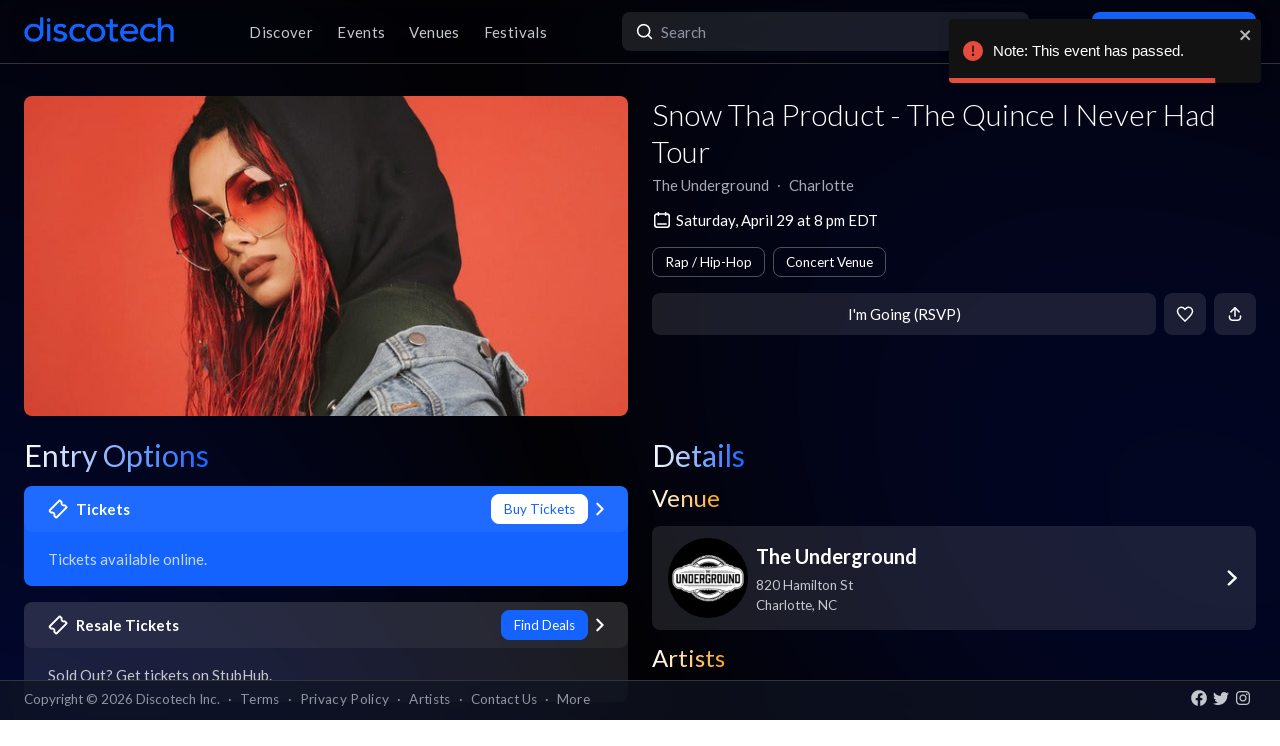

--- FILE ---
content_type: text/html; charset=utf-8
request_url: https://app.discotech.me/events/37342624-snow-tha-product-the-quince-i-never-had-tour-at-the-underground
body_size: 14696
content:
<!DOCTYPE html><html lang="en" class="__variable_8fb32a font-sans"><head><meta charSet="utf-8"/><meta name="viewport" content="width=device-width, initial-scale=1, maximum-scale=1"/><link rel="preload" as="image" href="https://d3nxoulyw7bc8u.cloudfront.net/images/events/37342624/6ff78159-7124-40c4-b362-392f5e044f60.jpg" fetchPriority="high"/><link rel="stylesheet" href="/_next/static/css/81d670874da57d84.css" data-precedence="next"/><link rel="stylesheet" href="/_next/static/css/095a328da6175fb2.css" data-precedence="next"/><link rel="stylesheet" href="/_next/static/css/fed8ae7aeb16de69.css" data-precedence="next"/><link rel="stylesheet" href="/_next/static/css/3f6d283c2a447792.css" data-precedence="next"/><link rel="stylesheet" href="/_next/static/css/6b3753b058a780d9.css" data-precedence="next"/><link rel="stylesheet" href="/_next/static/css/c5b73f14d49e9247.css" data-precedence="next"/><link rel="stylesheet" href="/_next/static/css/431944509084d071.css" data-precedence="next"/><link rel="stylesheet" href="/_next/static/css/26a1a5c22ee4e247.css" data-precedence="next"/><link rel="stylesheet" href="/_next/static/css/31a9c7702d5f6bc0.css" as="style" data-precedence="dynamic"/><link rel="stylesheet" href="/_next/static/css/b8497104a80e6204.css" as="style" data-precedence="dynamic"/><link rel="preload" as="script" fetchPriority="low" href="/_next/static/chunks/webpack-b4d57e4cab7aed0c.js"/><script src="/_next/static/chunks/fd9d1056-8dad740cb97b2cc9.js" async=""></script><script src="/_next/static/chunks/396464d2-88ed93eab28fe9ec.js" async=""></script><script src="/_next/static/chunks/5526-1884fcea5d5272ad.js" async=""></script><script src="/_next/static/chunks/main-app-e08f2cbd203e5de7.js" async=""></script><script src="/_next/static/chunks/app/events/%5Bid%5D/loading-83f07899f5ce1967.js" async=""></script><script src="/_next/static/chunks/dc112a36-13217b3351317b65.js" async=""></script><script src="/_next/static/chunks/1772-4d7f9787c32a7d17.js" async=""></script><script src="/_next/static/chunks/7882-9ca0d4ce9645bfc0.js" async=""></script><script src="/_next/static/chunks/app/global-error-d4af6e719460b0d2.js" async=""></script><script src="/_next/static/chunks/2261-6ec41be541a17b8e.js" async=""></script><script src="/_next/static/chunks/app/events/%5Bid%5D/layout-3b52a533f61ea350.js" async=""></script><script src="/_next/static/chunks/b536a0f1-24ef6339dc4df271.js" async=""></script><script src="/_next/static/chunks/6195-f468e998cd83a337.js" async=""></script><script src="/_next/static/chunks/9501-0778c991d149224b.js" async=""></script><script src="/_next/static/chunks/605-92323745e338c833.js" async=""></script><script src="/_next/static/chunks/3464-4281f3ae3600dd4d.js" async=""></script><script src="/_next/static/chunks/7061-b143f3d3d6b8f327.js" async=""></script><script src="/_next/static/chunks/477-5788108bbbee68ca.js" async=""></script><script src="/_next/static/chunks/3977-a814966016072b42.js" async=""></script><script src="/_next/static/chunks/668-16877d28728f3b45.js" async=""></script><script src="/_next/static/chunks/2932-e4c35528a532982d.js" async=""></script><script src="/_next/static/chunks/app/layout-904ec3b2c83bb033.js" async=""></script><script src="/_next/static/chunks/app/error-b6b875409e95e6c7.js" async=""></script><script src="/_next/static/chunks/app/not-found-868c594132ea7815.js" async=""></script><script src="/_next/static/chunks/97b211c4-20cd49dd48e33269.js" async=""></script><script src="/_next/static/chunks/6457-3e231d32496d3854.js" async=""></script><script src="/_next/static/chunks/7051-bce792c1a6682863.js" async=""></script><script src="/_next/static/chunks/3447-c5fc62a1f1a5486a.js" async=""></script><script src="/_next/static/chunks/1025-8678b239519b758c.js" async=""></script><script src="/_next/static/chunks/3394-b92ee9b5a540f892.js" async=""></script><script src="/_next/static/chunks/5598-a7459ad50458b322.js" async=""></script><script src="/_next/static/chunks/7350-a6df2de70d941444.js" async=""></script><script src="/_next/static/chunks/app/events/%5Bid%5D/page-1d8fc9ca99e5fb60.js" async=""></script><meta property="fb:app_id" content="492206150808073"/><meta name="apple-itunes-app" content="app-id=688089181"/><meta name="google-play-app" content="app-id=me.discotech"/><meta name="branch:deeplink:event_id" content="37342624"/><meta name="theme-color" content="#020206"/><title>Snow Tha Product - The Quince I Never Had Tour at The Underground - Saturday, Apr 29 2023 | Discotech</title><meta name="description" content="Buy tickets, bottle service &amp; guest list for Snow Tha Product - The Quince I Never Had Tour at The Underground in Charlotte"/><link rel="manifest" href="/manifest.webmanifest" crossorigin="use-credentials"/><meta name="robots" content="index, follow"/><meta name="googlebot" content="index, follow, max-video-preview:-1, max-image-preview:large, max-snippet:-1"/><link rel="canonical" href="https://app.discotech.me/events/37342624-snow-tha-product-the-quince-i-never-had-tour-at-the-underground"/><meta property="og:title" content="Snow Tha Product - The Quince I Never Had Tour at The Underground - Saturday, Apr 29 2023 | Discotech"/><meta property="og:description" content="Buy tickets, bottle service &amp; guest list for Snow Tha Product - The Quince I Never Had Tour at The Underground in Charlotte"/><meta property="og:url" content="https://app.discotech.me/events/37342624-snow-tha-product-the-quince-i-never-had-tour-at-the-underground"/><meta property="og:site_name" content="Discotech"/><meta property="og:locale" content="en_US"/><meta property="og:image" content="https://d3nxoulyw7bc8u.cloudfront.net/images/events/37342624/6ff78159-7124-40c4-b362-392f5e044f60.jpg"/><meta property="og:type" content="website"/><meta name="twitter:card" content="summary_large_image"/><meta name="twitter:title" content="Snow Tha Product - The Quince I Never Had Tour at The Underground - Saturday, Apr 29 2023 | Discotech"/><meta name="twitter:description" content="Buy tickets, bottle service &amp; guest list for Snow Tha Product - The Quince I Never Had Tour at The Underground in Charlotte"/><meta name="twitter:image" content="https://d3nxoulyw7bc8u.cloudfront.net/images/events/37342624/6ff78159-7124-40c4-b362-392f5e044f60.jpg"/><link rel="icon" href="/favicon.ico" type="image/x-icon" sizes="48x48"/><link rel="icon" href="/icon.png?3876cd52b5e40295" type="image/png" sizes="180x180"/><link rel="apple-touch-icon" href="/apple-icon.png?3876cd52b5e40295" type="image/png" sizes="180x180"/><meta name="next-size-adjust"/><script type="application/ld+json">{"@context":"https://schema.org","@type":"WebSite","name":"Discotech","url":"https://app.discotech.me","potentialAction":{"@type":"SearchAction","target":"https://app.discotech.me/search?q={search_term_string}","query-input":"required name=search_term_string"}}</script><script type="application/ld+json">{"@context":"https://schema.org","@type":"Organization","name":"Discotech","url":"https://app.discotech.me","logo":"https://app.discotech.me/static/discotech_icon_128.png","email":"reservations@discotech.me","sameAs":["https://www.facebook.com/discotechapp","https://www.instagram.com/discotechapp/","https://twitter.com/discotechapp","https://www.discotech.me","https://help.discotech.me","https://www.threads.net/@discotechapp","https://www.tiktok.com/@discotechapp"]}</script><script type="application/ld+json">{"@context":"https://schema.org/","@type":["MobileApplication","WebApplication"],"name":"Discotech","operatingSystem":["IOS","ANDROID"],"applicationCategory":"LifestyleApplication","downloadUrl":["https://apps.apple.com/us/app/discotech-nightlife/id688089181","https://play.google.com/store/apps/details?id=me.discotech"],"offers":{"@type":"Offer","price":"0"},"aggregateRating":{"@type":"AggregateRating","ratingValue":"4.9","ratingCount":"8293"}}</script><script src="/_next/static/chunks/polyfills-42372ed130431b0a.js" noModule=""></script></head><body><!--$--><main class="layout_pageContent__mUG2U"><div class="w-full lg:mb-[2.5rem] style_canvasContainer__jhvbt p-0"></div><div class="w-full fixed top-0 border-b border-gray-950 hidden lg:flex z-[1398] px-3 md:px-6 style_navigation__sGx4P"><div class="flex items-center justify-between w-full"><a href="/"><div class="style_logoWrapper__MqlV5"><img alt="Discotech Logo" loading="lazy" width="150" height="35" decoding="async" data-nimg="1" class="style_logo__f8E50 style_blueLogo__W2F9L" style="color:transparent" src="/assets/images/discotech-blue-logo.png"/><img alt="Discotech Logo" loading="lazy" width="150" height="35" decoding="async" data-nimg="1" class="style_logo__f8E50 style_whiteLogo__UnVzN" style="color:transparent" src="/assets/images/discotech-white-logo.png"/></div></a><nav><ul><a class="text-light" href="/undefined/discover"><li class="tracking-wide relative">Discover</li></a><a class="text-light" href="/undefined/events"><li class="tracking-wide relative">Events</li></a><a class="text-light" href="/undefined/venues"><li class="tracking-wide relative">Venues</li></a><a class="text-light" href="/undefined/festivals"><li class="tracking-wide relative">Festivals</li></a></ul></nav><form class="relative my-0 my-md-4 w-[33%]" method="post"><div class="style_search__G7Kmk relative w-full flex justify-center items-center rounded-lg glow-on-hover z-[3000]"><img alt="main-search-icon" loading="lazy" width="20" height="20" decoding="async" data-nimg="1" class="absolute left-0 ml-3" style="color:transparent" src="/assets/icons/main-search.svg"/><input type="text" placeholder="Search" class="w-full"/></div></form><div><a target="" class="style_default__1lMFE style_primary__RImTA style_medium__jL8q4 style_noRightMargin__5EE4h min-w-[42px] mb-0" href="/login"><span class="flex items-center"><img alt="Filter Icon" loading="lazy" width="20" height="20" decoding="async" data-nimg="1" style="color:transparent" src="/assets/icons/user-profile.svg"/><span class="px-2">Log In / Sign Up</span></span></a></div></div></div><div><!--$--><script type="application/ld+json">{"@context":"https://schema.org/","@type":"MusicEvent","description":"","eventAttendanceMode":"https://schema.org/OfflineEventAttendanceMode","eventStatus":"https://schema.org/EventScheduled","image":"https://d3nxoulyw7bc8u.cloudfront.net/images/events/37342624/6ff78159-7124-40c4-b362-392f5e044f60.jpg","location":{"@context":"https://schema.org/","@id":"https://app.discotech.me/charlotte/the-underground","@type":"LocalBusiness","address":{"@type":"PostalAddress","addressCountry":"US","addressLocality":"Charlotte","addressRegion":"NC","postalCode":"28206","streetAddress":"820 Hamilton St"},"geo":{"@type":"GeoCoordinates","latitude":35.239773,"longitude":-80.846013},"image":"https://images.discotech.me/venue/None/84fa059f-c50b-47cb-8357-287c9656d4f8.jpg","name":"The Underground","priceRange":"$","url":"https://app.discotech.me/charlotte/the-underground"},"name":"Snow Tha Product - The Quince I Never Had Tour","offers":[],"startDate":"2023-04-29T20:00:00-04:00","url":"https://app.discotech.me/events/37342624-snow-tha-product-the-quince-i-never-had-tour-at-the-underground","performer":[{"@type":"Person","name":"Snow tha Product","url":"https://app.discotech.me/artists/snow-tha-product","image":"https://d3nxoulyw7bc8u.cloudfront.net/images/artists/10832/cee27669-7f1b-4bdc-b13a-ad9d1e16ea5b.jpeg","sameAs":"https://open.spotify.com/artist/3p3jPcp8b7WL9XYj4xlsWj"}],"organizer":{"@type":"Organization","name":"The Underground","url":"https://app.discotech.me/charlotte/the-underground"}}</script><script type="application/ld+json">{"@context":"https://schema.org","@type":"BreadcrumbList","itemListElement":[{"@type":"ListItem","position":1,"item":{"@id":"/","name":"Discotech"}},{"@type":"ListItem","position":2,"item":{"@id":"/charlotte","name":"Charlotte"}},{"@type":"ListItem","position":3,"item":{"@id":"/charlotte/the-underground","name":"The Underground"}},{"@type":"ListItem","position":4,"item":{"@id":"/events/37342624-snow-tha-product-the-quince-i-never-had-tour-at-the-underground","name":"Snow Tha Product - The Quince I Never Had Tour","image":"https://d3nxoulyw7bc8u.cloudfront.net/images/events/37342624/6ff78159-7124-40c4-b362-392f5e044f60.jpg"}}]}</script><div class="max-w-screen-xl mx-auto w-full lg:mb-[2.5rem] pb-28 lg:py-8"><div><div class="rounded-lg px-0 flex w-full"><div class="relative hidden lg:block w-[calc(50%-2.25rem)] ml-6 mr-3" style="height:20rem"><div class="h-full flex cursor-pointer"><img alt="Main Image" fetchPriority="high" decoding="async" data-nimg="fill" class="hidden lg:block rounded-lg object-cover" style="position:absolute;height:100%;width:100%;left:0;top:0;right:0;bottom:0;color:transparent" src="https://d3nxoulyw7bc8u.cloudfront.net/images/events/37342624/6ff78159-7124-40c4-b362-392f5e044f60.jpg"/></div></div><div class="hidden lg:flex lg:flex-col lg:w-1/2 mt-4 lg:mt-0 pl-3 pr-6"><div class=""><div class="flex-1 flex flex-col justify-end mr-3"><h1 class="hidden lg:block font-light mb-2 leading-tight">Snow Tha Product - The Quince I Never Had Tour</h1><div class="flex"><div class="flex"><p class="whitespace-nowrap mb-0 leading-none">The Underground</p><p class="mx-2 mb-0 leading-none">∙</p></div><div class="flex"><p class="whitespace-nowrap mb-0 leading-none">Charlotte</p></div></div><span class="flex mt-4 items-center"><img alt="main-search-icon" loading="lazy" width="20" height="20" decoding="async" data-nimg="1" style="color:transparent" src="/assets/icons/date-calendar.svg"/><h5 class="mb-0 ml-1">Saturday, April 29 at 8 pm EDT</h5></span><div class="flex lg:flex-wrap mt-2"><!--$--><div class="style_entryOptionsTag__wjBVB rounded-lg flex items-center text-center leading-tight border border-gray-dark text-white mr-2 mt-2">Rap / Hip-Hop</div><!--/$--><!--$--><div class="style_entryOptionsTag__wjBVB rounded-lg flex items-center text-center leading-tight border border-gray-dark text-white mt-2">Concert Venue</div><!--/$--></div></div><div><div class="flex justify-end mt-4"><button class="style_default__1lMFE style_noRightMargin__5EE4h min-w-[6rem] flex-1">I&#x27;m Going (RSVP)</button><span class="style_default__1lMFE min-w-[42px] lg:ml-2"><img alt="Filter Icon" loading="lazy" width="18" height="18" decoding="async" data-nimg="1" style="color:transparent" src="/assets/icons/heart-outline.svg"/></span><span class="style_default__1lMFE style_noRightMargin__5EE4h min-w-[42px]"><img alt="Filter Icon" loading="lazy" width="18" height="18" decoding="async" data-nimg="1" style="color:transparent" src="/assets/icons/share.svg"/></span></div></div></div></div></div><div class="relative block lg:hidden rounded-lg px-0"><div class="relative block lg:hidden pb-3 border-b border-gray-dark w-screen" style="min-height:18rem"><div class="style_backgroundImageWrapper__tXVWW"><img alt="Primary Image" fetchPriority="high" decoding="async" data-nimg="fill" class="block lg:hidden object-cover" style="position:absolute;height:100%;width:100%;left:0;top:0;right:0;bottom:0;color:transparent" src="https://d3nxoulyw7bc8u.cloudfront.net/images/events/37342624/6ff78159-7124-40c4-b362-392f5e044f60.jpg"/></div><!--$--><div class="block lg:hidden"><div style="height:3rem;width:100%;margin-left:-0.75rem"></div><div class="w-full flex h-[3rem] lg:none justify-between items-center py-2 bg-black/75 absolute top-0 px-3 z-10"><div class="flex" style="height:24px;width:24px"><img alt="go-back" loading="lazy" width="10" height="10" decoding="async" data-nimg="1" class="object-contain" style="color:transparent" src="/assets/icons/chevron-left.svg"/></div><a href="/"><img alt="Discotech Logo" loading="lazy" width="120" height="2" decoding="async" data-nimg="1" style="color:transparent" src="/assets/images/discotech-white-logo.png"/></a><img alt="Search" loading="lazy" width="20" height="20" decoding="async" data-nimg="1" style="color:transparent" src="/assets/icons/search.svg"/></div></div><!--/$--><div class="absolute bottom-0 flex w-full flex-col"><div class="style_meta__CXcMz flex flex-col flex-1 p-3"><h2 class="pr-3 mb-2 leading-tight">Snow Tha Product - The Quince I Never Had Tour</h2><div class="flex flex-wrap"><div class=""><p class="whitespace-nowrap leading-none mb-0">The Underground</p><p class="mb-0 leading-none">∙</p></div><div class=""><p class="whitespace-nowrap leading-none mb-0">Charlotte</p></div></div></div><div class="flex pr-3 pb-3 items-end"><div class="flex flex-1 pl-3 pr-2"><button class="style_default__1lMFE style_noRightMargin__5EE4h min-w-[6rem] flex-1">I&#x27;m Going (RSVP)</button></div><span class="style_default__1lMFE min-w-[42px] lg:ml-2"><img alt="Filter Icon" loading="lazy" width="18" height="18" decoding="async" data-nimg="1" style="color:transparent" src="/assets/icons/heart-outline.svg"/></span><span class="style_default__1lMFE style_noRightMargin__5EE4h min-w-[42px]"><img alt="Filter Icon" loading="lazy" width="18" height="18" decoding="async" data-nimg="1" style="color:transparent" src="/assets/icons/share.svg"/></span></div></div></div></div><div class="mt-3 lg:hidden"><span class="flex px-3 mb-2 items-center"><img alt="main-search-icon" loading="lazy" width="20" height="20" decoding="async" data-nimg="1" style="color:transparent" src="/assets/icons/date-calendar.svg"/><h5 class="mb-0 ml-1">Saturday, April 29 at 8 pm EDT</h5></span><div class="flex px-3 overflow-auto remove-scrollbar whitespace-nowrap"><!--$--><div class="style_entryOptionsTag__wjBVB rounded-lg flex items-center text-center leading-tight border border-gray-dark text-white mr-2">Rap / Hip-Hop</div><!--/$--><!--$--><div class="style_entryOptionsTag__wjBVB rounded-lg flex items-center text-center leading-tight border border-gray-dark text-white">Concert Venue</div><!--/$--></div></div><div class="flex lg:mt-6"><div class="w-full md:w-6/12 hidden lg:block pl-6 pr-3"><div class="flex justify-between items-start mb-4"><h1 class="mb-0 text-2xl lg:text-3xl font-normal leading-none"><span class="style_mainTitle__ifxO0 style_gradientToBlue__86lFm">Entry Options</span></h1></div><div class="mt-4"><div><a rel="noopener noreferrer" href="https://ticketmaster.evyy.net/c/1255106/264167/4272?u=https%3A%2F%2Fconcerts.livenation.com%2Fsnow-tha-product-the-quince-i-charlotte-north-carolina-04-29-2023%2Fevent%2F2D005E33950F2BCB"><div class="rounded-lg mb-3 md:mb-4 glow-on-hover" style="cursor:pointer;background-color:rgba(20, 99, 255, 1)"><div><div class="flex flex-col"><div class="flex justify-between items-center bg-white bg-opacity-5 rounded-lg px-4 lg:px-6 py-2"><div class="flex"><img alt="Tickets" loading="lazy" width="20" height="20" decoding="async" data-nimg="1" class="" style="color:transparent;margin-right:0.5rem" src="/assets/icons/tickets.svg"/><h5 class="m-0 font-bold text-white">Tickets</h5></div><div class="flex"><div><div class="style_entryOptionsTag__wjBVB rounded-lg flex items-center text-center leading-tight bg-white border border-white text-primary">Buy Tickets</div></div><img alt="right-chevron" loading="lazy" width="8" height="8" decoding="async" data-nimg="1" class="ml-2" style="color:transparent" src="/assets/icons/chevron-right.svg"/></div></div><div class="px-4 lg:px-6 pb-4 pt-2"><h5 class="font-normal mt-2 m-0 text-white opacity-75">Tickets available online.</h5></div></div></div></div></a><a href="https://prf.hn/click/camref:1011ljxM7/pubref:37342624/[p_id:1011l424391]/destination:https%3A%2F%2Fwww.stubhub.com%2Fsnow-tha-product-charlotte-tickets-4-29-2023%2Fevent%2F151418504%2F" rel="noopener noreferrer"><div class="rounded-lg mb-3 md:mb-4 glow-on-hover" style="cursor:pointer;background-color:rgba(255, 255, 255, .10)"><div><div class="flex flex-col"><div class="flex justify-between items-center bg-white bg-opacity-5 rounded-lg px-4 lg:px-6 py-2"><div class="flex"><img alt="Resale Tickets" loading="lazy" width="20" height="20" decoding="async" data-nimg="1" class="" style="color:transparent;margin-right:0.5rem" src="/assets/icons/tickets.svg"/><h5 class="m-0 font-bold text-white">Resale Tickets</h5></div><div class="flex"><div><div class="style_entryOptionsTag__wjBVB rounded-lg flex items-center text-center leading-tight bg-primary border border-primary text-black">Find Deals</div></div><img alt="right-chevron" loading="lazy" width="8" height="8" decoding="async" data-nimg="1" class="ml-2" style="color:transparent" src="/assets/icons/chevron-right.svg"/></div></div><div class="px-4 lg:px-6 pb-4 pt-2"><h5 class="font-normal mt-2 m-0 text-white opacity-75">Sold Out? Get tickets on StubHub.</h5></div></div></div></div></a></div></div></div><div class="w-full md:w-6/12 hidden lg:block pl-3 pr-6"><h1 class="text-2xl lg:text-3xl font-normal leading-none"><span class="style_mainTitle__ifxO0 style_gradientToBlue__86lFm">Details</span></h1><div><div class="mb-4"><h1 class="text-xl lg:text-2xl font-normal leading-none"><span class="style_mainTitle__ifxO0 style_gradientToOrange__ZRHxJ">Venue</span></h1><a href="/charlotte/the-underground"><span class="block bg-white bg-opacity-10 rounded-lg p-3 lg:px-4 glow-on-hover"><div class="flex items-center"><div class="flex items-center w-full"><div class="mr-2"><img alt="Venue Logo" loading="lazy" width="80" height="80" decoding="async" data-nimg="1" class="rounded-full h-[80px] object-cover" style="color:transparent" src="https://images.discotech.me/venue/None/39855c79-62ec-4e6a-b41c-1b36220c3f01.jpg?auto=format&amp;width=240&amp;height=240&amp;q=45&amp;fit=fill&amp;fill=blur"/></div><div class="flex-1 flex-col justify-center mr-2"><h3 class="mb-1">The Underground</h3><div class="text-light text-sm"><div>820 Hamilton St</div><div>Charlotte<!-- -->, <!-- -->NC</div></div></div></div><div class="w-4 h-4 relative"><img alt="Open Venue In Map" loading="lazy" decoding="async" data-nimg="fill" style="position:absolute;height:100%;width:100%;left:0;top:0;right:0;bottom:0;color:transparent" src="/assets/icons/chevron-right.svg"/></div></div></span></a></div><div class="mb-4 overflow-hidden"><h1 class="text-xl lg:text-2xl font-normal leading-none"><span class="style_mainTitle__ifxO0 style_gradientToOrange__ZRHxJ">Artists</span></h1><!--$--><div class="swiper style_swiperContainer__OG9xe flex items-center"><div class="swiper-wrapper"><div class="swiper-slide"><a class="flex flex-col items-center justify-center" href="/artists/snow-tha-product"><div class="h-20 w-20 relative rounded-full"><img alt="Additional Images" loading="lazy" decoding="async" data-nimg="fill" class="rounded-full" style="position:absolute;height:100%;width:100%;left:0;top:0;right:0;bottom:0;object-fit:cover;color:transparent" src="https://d3nxoulyw7bc8u.cloudfront.net/images/artists/10832/cee27669-7f1b-4bdc-b13a-ad9d1e16ea5b.jpeg"/></div><p class="text-white text-center mt-2 mb-0">Snow tha Product</p></a></div></div></div><!--/$--></div></div></div></div><div class=""></div></div></div><!--/$--></div><div class="fixed bottom-0 w-full z-10"><div class="hidden lg:block px-3 lg:px-6 style_copyright__ORXHr"><div class="flex"><div class="flex items-center"><div class="text-gray text-sm py-2">Copyright © <!-- -->2026<!-- --> Discotech Inc.<span class="px-2">·</span><a class="text-sm tracking-wide transition-colors duration-300 hover:text-white text-gray text-gray hover:text-white" href="/terms">Terms</a><span class="px-2">·</span><a class="text-sm tracking-wide transition-colors duration-300 hover:text-white text-gray hover:text-white" href="/privacy_policy">Privacy Policy</a><span class="px-2">·</span><a class="text-sm tracking-wide transition-colors duration-300 hover:text-white text-gray text-gray hover:text-white" href="/artists">Artists</a><span class="px-2">·</span><span class="text-gray hover:text-white" role="button">Contact Us</span><span class="px-2">·</span><a class="text-sm tracking-wide transition-colors duration-300 hover:text-white text-gray text-gray hover:text-white" href="/resources">More</a></div></div><div class="py-2 flex-1 style_socialIcons__Fgbdq"><a href="https://www.facebook.com/discotechapp" target="_blank" class="me-1"><img alt="Connect With Us on Facebook!" loading="lazy" width="18" height="18" decoding="async" data-nimg="1" style="color:transparent" src="/assets/icons/footer-facebook.svg"/></a><a href="https://twitter.com/discotechapp" target="_blank" class="me-1"><img alt="Tweet @ Us!" loading="lazy" width="18" height="18" decoding="async" data-nimg="1" style="color:transparent" src="/assets/icons/footer-twitter.svg"/></a><a href="https://www.instagram.com/discotechapp/" target="_blank" class="me-1"><img alt="Follow Us on Instagram!" loading="lazy" width="18" height="18" decoding="async" data-nimg="1" style="color:transparent" src="/assets/icons/footer-insta.svg"/></a></div></div></div></div><div class="max-w-screen-xl mx-auto w-full lg:mb-[2.5rem]"><nav class="flex lg:hidden justify-center pt-2 style_footer__F_mXu"><ul class="style_iconContainer__3XmvD"><a class="style_link__P_lSn" href="/undefined/discover"><div class="style_item__F7Zap"><div class="w-8 h-8 relative"><img alt="main-Discover-icon" loading="lazy" decoding="async" data-nimg="fill" class="fill object-center object-contain" style="position:absolute;height:100%;width:100%;left:0;top:0;right:0;bottom:0;color:transparent" src="/assets/icons/home-icon.svg"/></div>Discover</div></a><a class="style_link__P_lSn" href="/undefined/events"><div class="style_item__F7Zap style_active__SZBUr"><div class="w-8 h-8 relative"><img alt="main-Events-icon" loading="lazy" decoding="async" data-nimg="fill" class="fill object-center object-contain" style="position:absolute;height:100%;width:100%;left:0;top:0;right:0;bottom:0;color:transparent" src="/assets/icons/events-icon-active.svg"/></div>Events</div></a><a class="style_link__P_lSn" href="/login"><div class="style_item__F7Zap"><div class="w-8 h-8 relative"><img alt="main-Login-icon" loading="lazy" decoding="async" data-nimg="fill" class="fill object-center object-contain" style="position:absolute;height:100%;width:100%;left:0;top:0;right:0;bottom:0;color:transparent" src="/assets/icons/you-icon.svg"/></div>Login</div></a><a class="style_link__P_lSn" href="/undefined/venues"><div class="style_item__F7Zap"><div class="w-8 h-8 relative"><img alt="main-Venues-icon" loading="lazy" decoding="async" data-nimg="fill" class="fill object-center object-contain" style="position:absolute;height:100%;width:100%;left:0;top:0;right:0;bottom:0;color:transparent" src="/assets/icons/venues-icon.svg"/></div>Venues</div></a><a class="style_link__P_lSn" href="/undefined/festivals"><div class="style_item__F7Zap"><div class="w-8 h-8 relative"><img alt="main-Festivals-icon" loading="lazy" decoding="async" data-nimg="fill" class="fill object-center object-contain" style="position:absolute;height:100%;width:100%;left:0;top:0;right:0;bottom:0;color:transparent" src="/assets/icons/festivals-icon.svg"/></div>Festivals</div></a></ul></nav></div><div class="Toastify"></div><!--$--><!--/$--></main><!--/$--><script src="/_next/static/chunks/webpack-b4d57e4cab7aed0c.js" async=""></script><script>(self.__next_f=self.__next_f||[]).push([0]);self.__next_f.push([2,null])</script><script>self.__next_f.push([1,"1:HL[\"/_next/static/media/155cae559bbd1a77-s.p.woff2\",\"font\",{\"crossOrigin\":\"\",\"type\":\"font/woff2\"}]\n2:HL[\"/_next/static/media/4de1fea1a954a5b6-s.p.woff2\",\"font\",{\"crossOrigin\":\"\",\"type\":\"font/woff2\"}]\n3:HL[\"/_next/static/media/55c20a7790588da9-s.p.woff2\",\"font\",{\"crossOrigin\":\"\",\"type\":\"font/woff2\"}]\n4:HL[\"/_next/static/media/6d664cce900333ee-s.p.woff2\",\"font\",{\"crossOrigin\":\"\",\"type\":\"font/woff2\"}]\n5:HL[\"/_next/static/media/7ff6869a1704182a-s.p.woff2\",\"font\",{\"crossOrigin\":\"\",\"type\":\"font/woff2\"}]\n6:HL[\"/_next/static/css/81d670874da57d84.css\",\"style\"]\n7:HL[\"/_next/static/css/095a328da6175fb2.css\",\"style\"]\n8:HL[\"/_next/static/css/fed8ae7aeb16de69.css\",\"style\"]\n9:HL[\"/_next/static/css/3f6d283c2a447792.css\",\"style\"]\na:HL[\"/_next/static/css/6b3753b058a780d9.css\",\"style\"]\nb:HL[\"/_next/static/css/c5b73f14d49e9247.css\",\"style\"]\nc:HL[\"/_next/static/css/431944509084d071.css\",\"style\"]\nd:HL[\"/_next/static/css/26a1a5c22ee4e247.css\",\"style\"]\n"])</script><script>self.__next_f.push([1,"e:I[12846,[],\"\"]\n12:I[42408,[\"7145\",\"static/chunks/app/events/%5Bid%5D/loading-83f07899f5ce1967.js\"],\"default\"]\n13:I[41208,[\"7145\",\"static/chunks/app/events/%5Bid%5D/loading-83f07899f5ce1967.js\"],\"default\"]\n14:I[9819,[\"7145\",\"static/chunks/app/events/%5Bid%5D/loading-83f07899f5ce1967.js\"],\"default\"]\n15:I[79409,[\"7145\",\"static/chunks/app/events/%5Bid%5D/loading-83f07899f5ce1967.js\"],\"TabProvider\"]\n16:I[97232,[\"7145\",\"static/chunks/app/events/%5Bid%5D/loading-83f07899f5ce1967.js\"],\"default\"]\n17:I[44084,[\"7145\",\"static/chunks/app/events/%5Bid%5D/loading-83f07899f5ce1967.js\"],\"default\"]\n18:I[53041,[\"7145\",\"static/chunks/app/events/%5Bid%5D/loading-83f07899f5ce1967.js\"],\"default\"]\n19:I[45280,[\"7145\",\"static/chunks/app/events/%5Bid%5D/loading-83f07899f5ce1967.js\"],\"default\"]\n1a:I[83657,[\"7145\",\"static/chunks/app/events/%5Bid%5D/loading-83f07899f5ce1967.js\"],\"default\"]\n1b:I[66514,[\"7145\",\"static/chunks/app/events/%5Bid%5D/loading-83f07899f5ce1967.js\"],\"default\"]\n1c:I[4707,[],\"\"]\n1d:I[36423,[],\"\"]\n20:I[57063,[\"4705\",\"static/chunks/dc112a36-13217b3351317b65.js\",\"1772\",\"static/chunks/1772-4d7f9787c32a7d17.js\",\"7882\",\"static/chunks/7882-9ca0d4ce9645bfc0.js\",\"6470\",\"static/chunks/app/global-error-d4af6e719460b0d2.js\"],\"default\"]\n21:[]\n"])</script><script>self.__next_f.push([1,"0:[\"$\",\"$Le\",null,{\"buildId\":\"54qzxmKe3oAHVndbqV8nO\",\"assetPrefix\":\"\",\"urlParts\":[\"\",\"events\",\"37342624-snow-tha-product-the-quince-i-never-had-tour-at-the-underground\"],\"initialTree\":[\"\",{\"children\":[\"events\",{\"children\":[[\"id\",\"37342624-snow-tha-product-the-quince-i-never-had-tour-at-the-underground\",\"d\"],{\"children\":[\"__PAGE__\",{}]}]}]},\"$undefined\",\"$undefined\",true],\"initialSeedData\":[\"\",{\"children\":[\"events\",{\"children\":[[\"id\",\"37342624-snow-tha-product-the-quince-i-never-had-tour-at-the-underground\",\"d\"],{\"children\":[\"__PAGE__\",{},[[\"$Lf\",\"$L10\",null],null],null]},[[null,\"$L11\"],null],[[\"$\",\"$L12\",null,{\"className\":\"px-0 md:px-3 pb-28 lg:py-8\",\"children\":[\"$\",\"div\",null,{\"children\":[[\"$\",\"div\",null,{\"className\":\"rounded-lg px-0 flex w-full\",\"children\":[[\"$\",\"div\",null,{\"className\":\"relative hidden md:block w-[calc(50%-1.5rem)] mx-3\",\"style\":{\"height\":\"20rem\"},\"children\":[\"$\",\"$L13\",null,{\"height\":\"18rem\",\"className\":\"rounded-lg\"}]}],[\"$\",\"div\",null,{\"className\":\"hidden md:block md:w-1/2 md:mt-0 px-3 flex-1\",\"children\":[[\"$\",\"$L13\",null,{\"height\":\"2.3rem\",\"width\":\"20rem\",\"className\":\"mb-2\"}],[\"$\",\"$L13\",null,{\"height\":\"1.2rem\",\"width\":\"15rem\",\"className\":\"mb-2\"}],[\"$\",\"$L13\",null,{\"height\":\"1.2rem\",\"width\":\"20rem\",\"className\":\"mb-2\"}],[\"$\",\"$L13\",null,{\"width\":\"100%\",\"height\":\"1.8rem\"}]]}]]}],[\"$\",\"div\",null,{\"className\":\"relative block md:hidden rounded-lg px-0 h-[18rem]\",\"children\":[\"$\",\"$L13\",null,{\"className\":\"h-[18rem] absolute top-[-0.5rem]\"}]}],[\"$\",\"div\",null,{\"className\":\"flex\",\"children\":[[\"$\",\"$L14\",null,{\"className\":\"block md:hidden px-3\",\"children\":[\"$\",\"$L15\",null,{\"children\":[[\"$\",\"$L16\",null,{\"children\":[[\"$\",\"$L17\",null,{\"position\":1,\"children\":[\"$\",\"$L18\",null,{\"children\":[\"$\",\"$L19\",null,{\"title\":\"Entry Options\",\"textSizeClass\":\"text-base\",\"lightBlue\":true}]}]}],[\"$\",\"$L17\",null,{\"position\":2,\"children\":[\"$\",\"$L18\",null,{\"children\":[\"$\",\"$L19\",null,{\"title\":\"Details\",\"textSizeClass\":\"text-base\",\"lightBlue\":true}]}]}]]}],[\"$\",\"$L1a\",null,{\"children\":[[\"$\",\"$L1b\",null,{\"position\":1,\"children\":[\"$\",\"div\",null,{\"className\":\"mt-4\",\"children\":[\"$\",\"div\",null,{\"children\":[[\"$\",\"div\",\"mobile-cta-skeleton-0\",{\"className\":\"rounded-lg mb-3 md:mb-4 px-4 lg:px-6 py-4 grid relative\",\"style\":{\"minHeight\":\"6rem\",\"backgroundColor\":\"rgba(150, 150, 150, .15)\"},\"children\":[\"$\",\"div\",null,{\"className\":\"flex justify-between gap-x-2\",\"children\":[[\"$\",\"div\",null,{\"className\":\"flex flex-1 items-center pr-0\",\"children\":[\"$\",\"div\",null,{\"className\":\"flex flex-col\",\"children\":[[\"$\",\"div\",null,{\"className\":\"flex items-center mb-2\",\"children\":[\"$\",\"$L13\",null,{\"width\":\"8rem\"}]}],[\"$\",\"h5\",null,{\"className\":\"font-normal clamp2 m-0\",\"children\":[\"$\",\"$L13\",null,{\"width\":\"10rem\"}]}]]}]}],[\"$\",\"div\",null,{\"className\":\"flex items-center justify-end pr-0\",\"style\":{\"maxWidth\":\"50%\",\"marginBottom\":\"-0.25rem\"},\"children\":[\"$\",\"div\",null,{\"className\":\"flex flex-wrap sm:flex-row justify-end lg:items-end mr-5 md:mr-3\",\"children\":[\"$\",\"$L13\",null,{\"width\":\"6rem\",\"height\":\"2rem\",\"className\":\"rounded-lg ml-1\"}]}]}]]}]}],[\"$\",\"div\",\"mobile-cta-skeleton-1\",{\"className\":\"rounded-lg mb-3 md:mb-4 px-4 lg:px-6 py-4 grid relative\",\"style\":{\"minHeight\":\"6rem\",\"backgroundColor\":\"rgba(150, 150, 150, .15)\"},\"children\":[\"$\",\"div\",null,{\"className\":\"flex justify-between gap-x-2\",\"children\":[[\"$\",\"div\",null,{\"className\":\"flex flex-1 items-center pr-0\",\"children\":[\"$\",\"div\",null,{\"className\":\"flex flex-col\",\"children\":[[\"$\",\"div\",null,{\"className\":\"flex items-center mb-2\",\"children\":[\"$\",\"$L13\",null,{\"width\":\"8rem\"}]}],[\"$\",\"h5\",null,{\"className\":\"font-normal clamp2 m-0\",\"children\":[\"$\",\"$L13\",null,{\"width\":\"10rem\"}]}]]}]}],[\"$\",\"div\",null,{\"className\":\"flex items-center justify-end pr-0\",\"style\":{\"maxWidth\":\"50%\",\"marginBottom\":\"-0.25rem\"},\"children\":[\"$\",\"div\",null,{\"className\":\"flex flex-wrap sm:flex-row justify-end lg:items-end mr-5 md:mr-3\",\"children\":[\"$\",\"$L13\",null,{\"width\":\"6rem\",\"height\":\"2rem\",\"className\":\"rounded-lg ml-1\"}]}]}]]}]}],[\"$\",\"div\",\"mobile-cta-skeleton-2\",{\"className\":\"rounded-lg mb-3 md:mb-4 px-4 lg:px-6 py-4 grid relative\",\"style\":{\"minHeight\":\"6rem\",\"backgroundColor\":\"rgba(150, 150, 150, .15)\"},\"children\":[\"$\",\"div\",null,{\"className\":\"flex justify-between gap-x-2\",\"children\":[[\"$\",\"div\",null,{\"className\":\"flex flex-1 items-center pr-0\",\"children\":[\"$\",\"div\",null,{\"className\":\"flex flex-col\",\"children\":[[\"$\",\"div\",null,{\"className\":\"flex items-center mb-2\",\"children\":[\"$\",\"$L13\",null,{\"width\":\"8rem\"}]}],[\"$\",\"h5\",null,{\"className\":\"font-normal clamp2 m-0\",\"children\":[\"$\",\"$L13\",null,{\"width\":\"10rem\"}]}]]}]}],[\"$\",\"div\",null,{\"className\":\"flex items-center justify-end pr-0\",\"style\":{\"maxWidth\":\"50%\",\"marginBottom\":\"-0.25rem\"},\"children\":[\"$\",\"div\",null,{\"className\":\"flex flex-wrap sm:flex-row justify-end lg:items-end mr-5 md:mr-3\",\"children\":[\"$\",\"$L13\",null,{\"width\":\"6rem\",\"height\":\"2rem\",\"className\":\"rounded-lg ml-1\"}]}]}]]}]}]]}]}]}],[\"$\",\"$L1b\",null,{\"position\":2,\"children\":[\"$\",\"div\",null,{\"children\":[[\"$\",\"div\",null,{\"children\":[[\"$\",\"$L13\",null,{\"height\":\"2rem\",\"width\":\"8rem\",\"className\":\"mt-4 mb-3\"}],[\"$\",\"span\",null,{\"className\":\"block border border-gray-dark rounded-lg p-3 lg:px-4\",\"children\":[\"$\",\"div\",null,{\"className\":\"flex items-center\",\"children\":[\"$\",\"div\",null,{\"className\":\"flex w-full\",\"children\":[[\"$\",\"div\",null,{\"className\":\"h-20 w-20 mr-2 relative\",\"children\":[\"$\",\"$L13\",null,{\"className\":\"h-full w-full\",\"style\":{\"position\":\"absolute\",\"borderRadius\":9999}}]}],[\"$\",\"div\",null,{\"className\":\"flex flex-col w-full\",\"children\":[[\"$\",\"h3\",null,{\"className\":\"mb-1\",\"children\":[\"$\",\"$L13\",null,{\"width\":\"10rem\",\"containerClassName\":\"flex-1 leading-none \"}]}],[\"$\",\"$L13\",null,{\"width\":\"75%\",\"className\":\"mb-1\",\"containerClassName\":\"flex-1\"}],[\"$\",\"$L13\",null,{\"width\":\"75%\",\"className\":\"mb-1\"}]]}]]}]}]}]]}],[\"$\",\"div\",null,{\"className\":\"mt-0 overflow-hidden\",\"children\":[[\"$\",\"$L13\",null,{\"height\":\"2rem\",\"width\":\"8rem\",\"className\":\"mt-4 mb-3\"}],[\"$\",\"div\",null,{\"className\":\"flex\",\"children\":[[\"$\",\"div\",\"0\",{\"className\":\"flex flex-col mr-4\",\"children\":[[\"$\",\"div\",null,{\"className\":\"h-20 w-20 relative rounded-full\",\"children\":[\"$\",\"$L13\",null,{\"className\":\"h-full w-full\",\"style\":{\"position\":\"absolute\",\"borderRadius\":9999}}]}],[\"$\",\"p\",null,{\"className\":\"text-white text-center mt-2 mb-0\",\"children\":[\"$\",\"$L13\",null,{\"width\":\"4rem\"}]}]]}],[\"$\",\"div\",\"1\",{\"className\":\"flex flex-col mr-4\",\"children\":[[\"$\",\"div\",null,{\"className\":\"h-20 w-20 relative rounded-full\",\"children\":[\"$\",\"$L13\",null,{\"className\":\"h-full w-full\",\"style\":{\"position\":\"absolute\",\"borderRadius\":9999}}]}],[\"$\",\"p\",null,{\"className\":\"text-white text-center mt-2 mb-0\",\"children\":[\"$\",\"$L13\",null,{\"width\":\"4rem\"}]}]]}],[\"$\",\"div\",\"2\",{\"className\":\"flex flex-col mr-4\",\"children\":[[\"$\",\"div\",null,{\"className\":\"h-20 w-20 relative rounded-full\",\"children\":[\"$\",\"$L13\",null,{\"className\":\"h-full w-full\",\"style\":{\"position\":\"absolute\",\"borderRadius\":9999}}]}],[\"$\",\"p\",null,{\"className\":\"text-white text-center mt-2 mb-0\",\"children\":[\"$\",\"$L13\",null,{\"width\":\"4rem\"}]}]]}]]}]]}],[\"$\",\"div\",null,{\"children\":[[\"$\",\"$L13\",null,{\"height\":\"2rem\",\"width\":\"8rem\",\"className\":\"mt-4 mb-3\"}],[\"$\",\"div\",null,{\"className\":\"mb-3 text-light whitespace-pre-wrap overflow-x-auto\",\"children\":[\"$\",\"$L13\",null,{\"count\":3}]}]]}]]}]}]]}]]}]}],[[\"$\",\"$L14\",null,{\"md\":6,\"className\":\"hidden md:block px-3\",\"children\":[[\"$\",\"div\",null,{\"className\":\"flex justify-between items-center\",\"children\":[\"$\",\"$L19\",null,{\"title\":\"Entry Options\"}]}],[\"$\",\"div\",null,{\"className\":\"mt-4\",\"children\":[\"$\",\"div\",null,{\"children\":[[\"$\",\"div\",\"dt-cta-skeleton-0\",{\"className\":\"rounded-lg mb-3 md:mb-4 px-4 lg:px-6 py-4 grid relative\",\"style\":{\"minHeight\":\"6rem\",\"backgroundColor\":\"rgba(150, 150, 150, .15)\"},\"children\":[\"$\",\"div\",null,{\"className\":\"flex justify-between gap-x-2\",\"children\":[[\"$\",\"div\",null,{\"className\":\"flex flex-1 items-center pr-0\",\"children\":[\"$\",\"div\",null,{\"className\":\"flex flex-col\",\"children\":[[\"$\",\"div\",null,{\"className\":\"flex items-center mb-2\",\"children\":[\"$\",\"$L13\",null,{\"width\":\"8rem\"}]}],[\"$\",\"h5\",null,{\"className\":\"font-normal clamp2 m-0\",\"children\":[\"$\",\"$L13\",null,{\"width\":\"10rem\"}]}]]}]}],[\"$\",\"div\",null,{\"className\":\"flex items-center justify-end pr-0\",\"style\":{\"maxWidth\":\"50%\",\"marginBottom\":\"-0.25rem\"},\"children\":[\"$\",\"div\",null,{\"className\":\"flex flex-wrap sm:flex-row justify-end lg:items-end mr-5 md:mr-3\",\"children\":[\"$\",\"$L13\",null,{\"width\":\"6rem\",\"height\":\"2rem\",\"className\":\"rounded-lg ml-1\"}]}]}]]}]}],[\"$\",\"div\",\"dt-cta-skeleton-1\",{\"className\":\"rounded-lg mb-3 md:mb-4 px-4 lg:px-6 py-4 grid relative\",\"style\":{\"minHeight\":\"6rem\",\"backgroundColor\":\"rgba(150, 150, 150, .15)\"},\"children\":[\"$\",\"div\",null,{\"className\":\"flex justify-between gap-x-2\",\"children\":[[\"$\",\"div\",null,{\"className\":\"flex flex-1 items-center pr-0\",\"children\":[\"$\",\"div\",null,{\"className\":\"flex flex-col\",\"children\":[[\"$\",\"div\",null,{\"className\":\"flex items-center mb-2\",\"children\":[\"$\",\"$L13\",null,{\"width\":\"8rem\"}]}],[\"$\",\"h5\",null,{\"className\":\"font-normal clamp2 m-0\",\"children\":[\"$\",\"$L13\",null,{\"width\":\"10rem\"}]}]]}]}],[\"$\",\"div\",null,{\"className\":\"flex items-center justify-end pr-0\",\"style\":{\"maxWidth\":\"50%\",\"marginBottom\":\"-0.25rem\"},\"children\":[\"$\",\"div\",null,{\"className\":\"flex flex-wrap sm:flex-row justify-end lg:items-end mr-5 md:mr-3\",\"children\":[\"$\",\"$L13\",null,{\"width\":\"6rem\",\"height\":\"2rem\",\"className\":\"rounded-lg ml-1\"}]}]}]]}]}],[\"$\",\"div\",\"dt-cta-skeleton-2\",{\"className\":\"rounded-lg mb-3 md:mb-4 px-4 lg:px-6 py-4 grid relative\",\"style\":{\"minHeight\":\"6rem\",\"backgroundColor\":\"rgba(150, 150, 150, .15)\"},\"children\":[\"$\",\"div\",null,{\"className\":\"flex justify-between gap-x-2\",\"children\":[[\"$\",\"div\",null,{\"className\":\"flex flex-1 items-center pr-0\",\"children\":[\"$\",\"div\",null,{\"className\":\"flex flex-col\",\"children\":[[\"$\",\"div\",null,{\"className\":\"flex items-center mb-2\",\"children\":[\"$\",\"$L13\",null,{\"width\":\"8rem\"}]}],[\"$\",\"h5\",null,{\"className\":\"font-normal clamp2 m-0\",\"children\":[\"$\",\"$L13\",null,{\"width\":\"10rem\"}]}]]}]}],[\"$\",\"div\",null,{\"className\":\"flex items-center justify-end pr-0\",\"style\":{\"maxWidth\":\"50%\",\"marginBottom\":\"-0.25rem\"},\"children\":[\"$\",\"div\",null,{\"className\":\"flex flex-wrap sm:flex-row justify-end lg:items-end mr-5 md:mr-3\",\"children\":[\"$\",\"$L13\",null,{\"width\":\"6rem\",\"height\":\"2rem\",\"className\":\"rounded-lg ml-1\"}]}]}]]}]}]]}]}]]}],[\"$\",\"$L14\",null,{\"md\":6,\"className\":\"hidden md:block px-3\",\"children\":[[\"$\",\"$L19\",null,{\"title\":\"Details\"}],[\"$\",\"div\",null,{\"children\":[[\"$\",\"div\",null,{\"children\":[[\"$\",\"$L13\",null,{\"height\":\"2rem\",\"width\":\"8rem\",\"className\":\"mt-4 mb-3\"}],[\"$\",\"span\",null,{\"className\":\"block border border-gray-dark rounded-lg p-3 lg:px-4\",\"children\":[\"$\",\"div\",null,{\"className\":\"flex items-center\",\"children\":[\"$\",\"div\",null,{\"className\":\"flex w-full\",\"children\":[[\"$\",\"div\",null,{\"className\":\"h-20 w-20 mr-2 relative\",\"children\":[\"$\",\"$L13\",null,{\"className\":\"h-full w-full\",\"style\":{\"position\":\"absolute\",\"borderRadius\":9999}}]}],[\"$\",\"div\",null,{\"className\":\"flex flex-col w-full\",\"children\":[[\"$\",\"h3\",null,{\"className\":\"mb-1\",\"children\":[\"$\",\"$L13\",null,{\"width\":\"12rem\",\"containerClassName\":\"flex-1 leading-none \"}]}],[\"$\",\"$L13\",null,{\"width\":\"75%\",\"className\":\"mb-1\",\"containerClassName\":\"flex-1\"}],[\"$\",\"$L13\",null,{\"width\":\"75%\",\"className\":\"mb-1\"}]]}]]}]}]}]]}],[\"$\",\"div\",null,{\"className\":\"mt-0 overflow-hidden\",\"children\":[[\"$\",\"$L13\",null,{\"height\":\"2rem\",\"width\":\"8rem\",\"className\":\"mt-6 mb-3\"}],[\"$\",\"div\",null,{\"className\":\"flex\",\"children\":[[\"$\",\"div\",\"0\",{\"className\":\"flex flex-col mr-4\",\"children\":[[\"$\",\"div\",null,{\"className\":\"h-20 w-20 relative rounded-full\",\"children\":[\"$\",\"$L13\",null,{\"className\":\"h-full w-full\",\"style\":{\"position\":\"absolute\",\"borderRadius\":9999}}]}],[\"$\",\"p\",null,{\"className\":\"text-white text-center mt-2 mb-0\",\"children\":[\"$\",\"$L13\",null,{\"width\":\"4rem\"}]}]]}],[\"$\",\"div\",\"1\",{\"className\":\"flex flex-col mr-4\",\"children\":[[\"$\",\"div\",null,{\"className\":\"h-20 w-20 relative rounded-full\",\"children\":[\"$\",\"$L13\",null,{\"className\":\"h-full w-full\",\"style\":{\"position\":\"absolute\",\"borderRadius\":9999}}]}],[\"$\",\"p\",null,{\"className\":\"text-white text-center mt-2 mb-0\",\"children\":[\"$\",\"$L13\",null,{\"width\":\"4rem\"}]}]]}],[\"$\",\"div\",\"2\",{\"className\":\"flex flex-col mr-4\",\"children\":[[\"$\",\"div\",null,{\"className\":\"h-20 w-20 relative rounded-full\",\"children\":[\"$\",\"$L13\",null,{\"className\":\"h-full w-full\",\"style\":{\"position\":\"absolute\",\"borderRadius\":9999}}]}],[\"$\",\"p\",null,{\"className\":\"text-white text-center mt-2 mb-0\",\"children\":[\"$\",\"$L13\",null,{\"width\":\"4rem\"}]}]]}]]}]]}],[\"$\",\"div\",null,{\"children\":[[\"$\",\"$L13\",null,{\"height\":\"2rem\",\"width\":\"8rem\",\"className\":\"mt-6 mb-3\"}],[\"$\",\"div\",null,{\"className\":\"my-3 text-light whitespace-pre-wrap overflow-x-auto\",\"children\":[\"$\",\"$L13\",null,{\"count\":3}]}]]}]]}]]}]]]}]]}]}],[],[]]]},[null,[\"$\",\"$L1c\",null,{\"parallelRouterKey\":\"children\",\"segmentPath\":[\"children\",\"events\",\"children\"],\"error\":\"$undefined\",\"errorStyles\":\"$undefined\",\"errorScripts\":\"$undefined\",\"template\":[\"$\",\"$L1d\",null,{}],\"templateStyles\":\"$undefined\",\"templateScripts\":\"$undefined\",\"notFound\":\"$undefined\",\"notFoundStyles\":\"$undefined\"}]],null]},[[[[\"$\",\"link\",\"0\",{\"rel\":\"stylesheet\",\"href\":\"/_next/static/css/81d670874da57d84.css\",\"precedence\":\"next\",\"crossOrigin\":\"$undefined\"}],[\"$\",\"link\",\"1\",{\"rel\":\"stylesheet\",\"href\":\"/_next/static/css/095a328da6175fb2.css\",\"precedence\":\"next\",\"crossOrigin\":\"$undefined\"}],[\"$\",\"link\",\"2\",{\"rel\":\"stylesheet\",\"href\":\"/_next/static/css/fed8ae7aeb16de69.css\",\"precedence\":\"next\",\"crossOrigin\":\"$undefined\"}],[\"$\",\"link\",\"3\",{\"rel\":\"stylesheet\",\"href\":\"/_next/static/css/3f6d283c2a447792.css\",\"precedence\":\"next\",\"crossOrigin\":\"$undefined\"}],[\"$\",\"link\",\"4\",{\"rel\":\"stylesheet\",\"href\":\"/_next/static/css/6b3753b058a780d9.css\",\"precedence\":\"next\",\"crossOrigin\":\"$undefined\"}],[\"$\",\"link\",\"5\",{\"rel\":\"stylesheet\",\"href\":\"/_next/static/css/c5b73f14d49e9247.css\",\"precedence\":\"next\",\"crossOrigin\":\"$undefined\"}],[\"$\",\"link\",\"6\",{\"rel\":\"stylesheet\",\"href\":\"/_next/static/css/431944509084d071.css\",\"precedence\":\"next\",\"crossOrigin\":\"$undefined\"}],[\"$\",\"link\",\"7\",{\"rel\":\"stylesheet\",\"href\":\"/_next/static/css/26a1a5c22ee4e247.css\",\"precedence\":\"next\",\"crossOrigin\":\"$undefined\"}]],\"$L1e\"],null],null],\"couldBeIntercepted\":false,\"initialHead\":[null,\"$L1f\"],\"globalErrorComponent\":\"$20\",\"missingSlots\":\"$W21\"}]\n"])</script><script>self.__next_f.push([1,"22:I[11822,[\"2261\",\"static/chunks/2261-6ec41be541a17b8e.js\",\"3137\",\"static/chunks/app/events/%5Bid%5D/layout-3b52a533f61ea350.js\"],\"default\"]\n24:I[40809,[\"4705\",\"static/chunks/dc112a36-13217b3351317b65.js\",\"6689\",\"static/chunks/b536a0f1-24ef6339dc4df271.js\",\"2261\",\"static/chunks/2261-6ec41be541a17b8e.js\",\"1772\",\"static/chunks/1772-4d7f9787c32a7d17.js\",\"7882\",\"static/chunks/7882-9ca0d4ce9645bfc0.js\",\"6195\",\"static/chunks/6195-f468e998cd83a337.js\",\"9501\",\"static/chunks/9501-0778c991d149224b.js\",\"605\",\"static/chunks/605-92323745e338c833.js\",\"3464\",\"static/chunks/3464-4281f3ae3600dd4d.js\",\"7061\",\"static/chunks/7061-b143f3d3d6b8f327.js\",\"477\",\"static/chunks/477-5788108bbbee68ca.js\",\"3977\",\"static/chunks/3977-a814966016072b42.js\",\"668\",\"static/chunks/668-16877d28728f3b45.js\",\"2932\",\"static/chunks/2932-e4c35528a532982d.js\",\"3185\",\"static/chunks/app/layout-904ec3b2c83bb033.js\"],\"default\"]\n25:I[41208,[\"7145\",\"static/chunks/app/events/%5Bid%5D/loading-83f07899f5ce1967.js\"],\"SkeletonTheme\"]\n26:\"$Sreact.suspense\"\n27:I[12850,[\"4705\",\"static/chunks/dc112a36-13217b3351317b65.js\",\"6689\",\"static/chunks/b536a0f1-24ef6339dc4df271.js\",\"2261\",\"static/chunks/2261-6ec41be541a17b8e.js\",\"1772\",\"static/chunks/1772-4d7f9787c32a7d17.js\",\"7882\",\"static/chunks/7882-9ca0d4ce9645bfc0.js\",\"6195\",\"static/chunks/6195-f468e998cd83a337.js\",\"9501\",\"static/chunks/9501-0778c991d149224b.js\",\"605\",\"static/chunks/605-92323745e338c833.js\",\"3464\",\"static/chunks/3464-4281f3ae3600dd4d.js\",\"7061\",\"static/chunks/7061-b143f3d3d6b8f327.js\",\"477\",\"static/chunks/477-5788108bbbee68ca.js\",\"3977\",\"static/chunks/3977-a814966016072b42.js\",\"668\",\"static/chunks/668-16877d28728f3b45.js\",\"2932\",\"static/chunks/2932-e4c35528a532982d.js\",\"3185\",\"static/chunks/app/layout-904ec3b2c83bb033.js\"],\"LoadingProvider\"]\n28:I[13151,[\"4705\",\"static/chunks/dc112a36-13217b3351317b65.js\",\"6689\",\"static/chunks/b536a0f1-24ef6339dc4df271.js\",\"2261\",\"static/chunks/2261-6ec41be541a17b8e.js\",\"1772\",\"static/chunks/1772-4d7f9787c32a7d17.js\",\"7882\",\"static/chunks/7882-9ca0d4ce9645bfc0.js\",\"6195\",\"sta"])</script><script>self.__next_f.push([1,"tic/chunks/6195-f468e998cd83a337.js\",\"9501\",\"static/chunks/9501-0778c991d149224b.js\",\"605\",\"static/chunks/605-92323745e338c833.js\",\"3464\",\"static/chunks/3464-4281f3ae3600dd4d.js\",\"7061\",\"static/chunks/7061-b143f3d3d6b8f327.js\",\"477\",\"static/chunks/477-5788108bbbee68ca.js\",\"3977\",\"static/chunks/3977-a814966016072b42.js\",\"668\",\"static/chunks/668-16877d28728f3b45.js\",\"2932\",\"static/chunks/2932-e4c35528a532982d.js\",\"3185\",\"static/chunks/app/layout-904ec3b2c83bb033.js\"],\"GlobalProvider\"]\n29:I[54086,[\"4705\",\"static/chunks/dc112a36-13217b3351317b65.js\",\"6689\",\"static/chunks/b536a0f1-24ef6339dc4df271.js\",\"2261\",\"static/chunks/2261-6ec41be541a17b8e.js\",\"1772\",\"static/chunks/1772-4d7f9787c32a7d17.js\",\"7882\",\"static/chunks/7882-9ca0d4ce9645bfc0.js\",\"6195\",\"static/chunks/6195-f468e998cd83a337.js\",\"9501\",\"static/chunks/9501-0778c991d149224b.js\",\"605\",\"static/chunks/605-92323745e338c833.js\",\"3464\",\"static/chunks/3464-4281f3ae3600dd4d.js\",\"7061\",\"static/chunks/7061-b143f3d3d6b8f327.js\",\"477\",\"static/chunks/477-5788108bbbee68ca.js\",\"3977\",\"static/chunks/3977-a814966016072b42.js\",\"668\",\"static/chunks/668-16877d28728f3b45.js\",\"2932\",\"static/chunks/2932-e4c35528a532982d.js\",\"3185\",\"static/chunks/app/layout-904ec3b2c83bb033.js\"],\"default\"]\n2a:I[98349,[\"4705\",\"static/chunks/dc112a36-13217b3351317b65.js\",\"6689\",\"static/chunks/b536a0f1-24ef6339dc4df271.js\",\"2261\",\"static/chunks/2261-6ec41be541a17b8e.js\",\"1772\",\"static/chunks/1772-4d7f9787c32a7d17.js\",\"7882\",\"static/chunks/7882-9ca0d4ce9645bfc0.js\",\"6195\",\"static/chunks/6195-f468e998cd83a337.js\",\"9501\",\"static/chunks/9501-0778c991d149224b.js\",\"605\",\"static/chunks/605-92323745e338c833.js\",\"3464\",\"static/chunks/3464-4281f3ae3600dd4d.js\",\"7061\",\"static/chunks/7061-b143f3d3d6b8f327.js\",\"477\",\"static/chunks/477-5788108bbbee68ca.js\",\"3977\",\"static/chunks/3977-a814966016072b42.js\",\"668\",\"static/chunks/668-16877d28728f3b45.js\",\"2932\",\"static/chunks/2932-e4c35528a532982d.js\",\"3185\",\"static/chunks/app/layout-904ec3b2c83bb033.js\"],\"default\"]\n2b:I[73691,[\"4705\",\"static/chunks/dc112a36-13217b3351317"])</script><script>self.__next_f.push([1,"b65.js\",\"1772\",\"static/chunks/1772-4d7f9787c32a7d17.js\",\"7882\",\"static/chunks/7882-9ca0d4ce9645bfc0.js\",\"7601\",\"static/chunks/app/error-b6b875409e95e6c7.js\"],\"default\"]\n2d:I[71197,[\"4705\",\"static/chunks/dc112a36-13217b3351317b65.js\",\"6689\",\"static/chunks/b536a0f1-24ef6339dc4df271.js\",\"2261\",\"static/chunks/2261-6ec41be541a17b8e.js\",\"1772\",\"static/chunks/1772-4d7f9787c32a7d17.js\",\"7882\",\"static/chunks/7882-9ca0d4ce9645bfc0.js\",\"6195\",\"static/chunks/6195-f468e998cd83a337.js\",\"9501\",\"static/chunks/9501-0778c991d149224b.js\",\"605\",\"static/chunks/605-92323745e338c833.js\",\"3464\",\"static/chunks/3464-4281f3ae3600dd4d.js\",\"7061\",\"static/chunks/7061-b143f3d3d6b8f327.js\",\"477\",\"static/chunks/477-5788108bbbee68ca.js\",\"3977\",\"static/chunks/3977-a814966016072b42.js\",\"668\",\"static/chunks/668-16877d28728f3b45.js\",\"2932\",\"static/chunks/2932-e4c35528a532982d.js\",\"3185\",\"static/chunks/app/layout-904ec3b2c83bb033.js\"],\"default\"]\n2e:I[24691,[\"4705\",\"static/chunks/dc112a36-13217b3351317b65.js\",\"6689\",\"static/chunks/b536a0f1-24ef6339dc4df271.js\",\"2261\",\"static/chunks/2261-6ec41be541a17b8e.js\",\"1772\",\"static/chunks/1772-4d7f9787c32a7d17.js\",\"7882\",\"static/chunks/7882-9ca0d4ce9645bfc0.js\",\"6195\",\"static/chunks/6195-f468e998cd83a337.js\",\"9501\",\"static/chunks/9501-0778c991d149224b.js\",\"605\",\"static/chunks/605-92323745e338c833.js\",\"3464\",\"static/chunks/3464-4281f3ae3600dd4d.js\",\"7061\",\"static/chunks/7061-b143f3d3d6b8f327.js\",\"477\",\"static/chunks/477-5788108bbbee68ca.js\",\"3977\",\"static/chunks/3977-a814966016072b42.js\",\"668\",\"static/chunks/668-16877d28728f3b45.js\",\"2932\",\"static/chunks/2932-e4c35528a532982d.js\",\"3185\",\"static/chunks/app/layout-904ec3b2c83bb033.js\"],\"default\"]\n2f:I[82923,[\"4705\",\"static/chunks/dc112a36-13217b3351317b65.js\",\"6689\",\"static/chunks/b536a0f1-24ef6339dc4df271.js\",\"2261\",\"static/chunks/2261-6ec41be541a17b8e.js\",\"1772\",\"static/chunks/1772-4d7f9787c32a7d17.js\",\"7882\",\"static/chunks/7882-9ca0d4ce9645bfc0.js\",\"6195\",\"static/chunks/6195-f468e998cd83a337.js\",\"9501\",\"static/chunks/9501-0778c991d149224b.js\",\"605\",\"static/chunk"])</script><script>self.__next_f.push([1,"s/605-92323745e338c833.js\",\"3464\",\"static/chunks/3464-4281f3ae3600dd4d.js\",\"7061\",\"static/chunks/7061-b143f3d3d6b8f327.js\",\"477\",\"static/chunks/477-5788108bbbee68ca.js\",\"3977\",\"static/chunks/3977-a814966016072b42.js\",\"668\",\"static/chunks/668-16877d28728f3b45.js\",\"2932\",\"static/chunks/2932-e4c35528a532982d.js\",\"3185\",\"static/chunks/app/layout-904ec3b2c83bb033.js\"],\"default\"]\n30:I[97061,[\"4705\",\"static/chunks/dc112a36-13217b3351317b65.js\",\"6689\",\"static/chunks/b536a0f1-24ef6339dc4df271.js\",\"2261\",\"static/chunks/2261-6ec41be541a17b8e.js\",\"1772\",\"static/chunks/1772-4d7f9787c32a7d17.js\",\"7882\",\"static/chunks/7882-9ca0d4ce9645bfc0.js\",\"6195\",\"static/chunks/6195-f468e998cd83a337.js\",\"9501\",\"static/chunks/9501-0778c991d149224b.js\",\"605\",\"static/chunks/605-92323745e338c833.js\",\"3464\",\"static/chunks/3464-4281f3ae3600dd4d.js\",\"7061\",\"static/chunks/7061-b143f3d3d6b8f327.js\",\"477\",\"static/chunks/477-5788108bbbee68ca.js\",\"3977\",\"static/chunks/3977-a814966016072b42.js\",\"668\",\"static/chunks/668-16877d28728f3b45.js\",\"2932\",\"static/chunks/2932-e4c35528a532982d.js\",\"3185\",\"static/chunks/app/layout-904ec3b2c83bb033.js\"],\"ToastContainer\"]\n31:I[1952,[\"4705\",\"static/chunks/dc112a36-13217b3351317b65.js\",\"6689\",\"static/chunks/b536a0f1-24ef6339dc4df271.js\",\"2261\",\"static/chunks/2261-6ec41be541a17b8e.js\",\"1772\",\"static/chunks/1772-4d7f9787c32a7d17.js\",\"7882\",\"static/chunks/7882-9ca0d4ce9645bfc0.js\",\"6195\",\"static/chunks/6195-f468e998cd83a337.js\",\"9501\",\"static/chunks/9501-0778c991d149224b.js\",\"605\",\"static/chunks/605-92323745e338c833.js\",\"3464\",\"static/chunks/3464-4281f3ae3600dd4d.js\",\"7061\",\"static/chunks/7061-b143f3d3d6b8f327.js\",\"477\",\"static/chunks/477-5788108bbbee68ca.js\",\"3977\",\"static/chunks/3977-a814966016072b42.js\",\"668\",\"static/chunks/668-16877d28728f3b45.js\",\"2932\",\"static/chunks/2932-e4c35528a532982d.js\",\"3185\",\"static/chunks/app/layout-904ec3b2c83bb033.js\"],\"SpeedInsights\"]\n32:I[88291,[\"4705\",\"static/chunks/dc112a36-13217b3351317b65.js\",\"6689\",\"static/chunks/b536a0f1-24ef6339dc4df271.js\",\"2261\",\"static/chunks/2261-6ec41be541a1"])</script><script>self.__next_f.push([1,"7b8e.js\",\"1772\",\"static/chunks/1772-4d7f9787c32a7d17.js\",\"7882\",\"static/chunks/7882-9ca0d4ce9645bfc0.js\",\"6195\",\"static/chunks/6195-f468e998cd83a337.js\",\"9501\",\"static/chunks/9501-0778c991d149224b.js\",\"605\",\"static/chunks/605-92323745e338c833.js\",\"3464\",\"static/chunks/3464-4281f3ae3600dd4d.js\",\"7061\",\"static/chunks/7061-b143f3d3d6b8f327.js\",\"477\",\"static/chunks/477-5788108bbbee68ca.js\",\"3977\",\"static/chunks/3977-a814966016072b42.js\",\"668\",\"static/chunks/668-16877d28728f3b45.js\",\"2932\",\"static/chunks/2932-e4c35528a532982d.js\",\"3185\",\"static/chunks/app/layout-904ec3b2c83bb033.js\"],\"Analytics\"]\n23:[\"id\",\"37342624-snow-tha-product-the-quince-i-never-had-tour-at-the-underground\",\"d\"]\n11:[\"$\",\"$L22\",null,{\"children\":[\"$\",\"$L1c\",null,{\"parallelRouterKey\":\"children\",\"segmentPath\":[\"children\",\"events\",\"children\",\"$23\",\"children\"],\"error\":\"$undefined\",\"errorStyles\":\"$undefined\",\"errorScripts\":\"$undefined\",\"template\":[\"$\",\"$L1d\",null,{}],\"templateStyles\":\"$undefined\",\"templateScripts\":\"$undefined\",\"notFound\":\"$undefined\",\"notFoundStyles\":\"$undefined\"}]}]\n"])</script><script>self.__next_f.push([1,"1e:[\"$\",\"html\",null,{\"lang\":\"en\",\"className\":\"__variable_8fb32a font-sans\",\"children\":[[\"$\",\"head\",null,{\"children\":[[\"$\",\"meta\",null,{\"property\":\"fb:app_id\",\"content\":\"492206150808073\"}],[\"$\",\"meta\",null,{\"name\":\"apple-itunes-app\",\"content\":\"app-id=688089181\"}],[\"$\",\"meta\",null,{\"name\":\"google-play-app\",\"content\":\"app-id=me.discotech\"}],[\"$\",\"script\",null,{\"type\":\"application/ld+json\",\"dangerouslySetInnerHTML\":{\"__html\":\"{\\\"@context\\\":\\\"https://schema.org\\\",\\\"@type\\\":\\\"WebSite\\\",\\\"name\\\":\\\"Discotech\\\",\\\"url\\\":\\\"https://app.discotech.me\\\",\\\"potentialAction\\\":{\\\"@type\\\":\\\"SearchAction\\\",\\\"target\\\":\\\"https://app.discotech.me/search?q={search_term_string}\\\",\\\"query-input\\\":\\\"required name=search_term_string\\\"}}\"},\"suppressHydrationWarning\":true}],[\"$\",\"script\",null,{\"type\":\"application/ld+json\",\"dangerouslySetInnerHTML\":{\"__html\":\"{\\\"@context\\\":\\\"https://schema.org\\\",\\\"@type\\\":\\\"Organization\\\",\\\"name\\\":\\\"Discotech\\\",\\\"url\\\":\\\"https://app.discotech.me\\\",\\\"logo\\\":\\\"https://app.discotech.me/static/discotech_icon_128.png\\\",\\\"email\\\":\\\"reservations@discotech.me\\\",\\\"sameAs\\\":[\\\"https://www.facebook.com/discotechapp\\\",\\\"https://www.instagram.com/discotechapp/\\\",\\\"https://twitter.com/discotechapp\\\",\\\"https://www.discotech.me\\\",\\\"https://help.discotech.me\\\",\\\"https://www.threads.net/@discotechapp\\\",\\\"https://www.tiktok.com/@discotechapp\\\"]}\"},\"suppressHydrationWarning\":true}],[\"$\",\"script\",null,{\"type\":\"application/ld+json\",\"dangerouslySetInnerHTML\":{\"__html\":\"{\\\"@context\\\":\\\"https://schema.org/\\\",\\\"@type\\\":[\\\"MobileApplication\\\",\\\"WebApplication\\\"],\\\"name\\\":\\\"Discotech\\\",\\\"operatingSystem\\\":[\\\"IOS\\\",\\\"ANDROID\\\"],\\\"applicationCategory\\\":\\\"LifestyleApplication\\\",\\\"downloadUrl\\\":[\\\"https://apps.apple.com/us/app/discotech-nightlife/id688089181\\\",\\\"https://play.google.com/store/apps/details?id=me.discotech\\\"],\\\"offers\\\":{\\\"@type\\\":\\\"Offer\\\",\\\"price\\\":\\\"0\\\"},\\\"aggregateRating\\\":{\\\"@type\\\":\\\"AggregateRating\\\",\\\"ratingValue\\\":\\\"4.9\\\",\\\"ratingCount\\\":\\\"8293\\\"}}\"},\"suppressHydrationWarning\":true}]]}],[\"$\",\"body\",null,{\"children\":[\"$\",\"$L24\",null,{\"children\":[\"$\",\"$L25\",null,{\"baseColor\":\"#121623\",\"highlightColor\":\"#414449\",\"children\":[\"$\",\"$26\",null,{\"children\":[\"$\",\"$L27\",null,{\"queriesKey\":\"\",\"children\":[\"$\",\"$L28\",null,{\"children\":[\"$\",\"main\",null,{\"className\":\"layout_pageContent__mUG2U\",\"children\":[[\"$\",\"$L29\",null,{}],[\"$\",\"$L2a\",null,{}],[\"$\",\"$L1c\",null,{\"parallelRouterKey\":\"children\",\"segmentPath\":[\"children\"],\"error\":\"$2b\",\"errorStyles\":[],\"errorScripts\":[],\"template\":[\"$\",\"$L1d\",null,{}],\"templateStyles\":\"$undefined\",\"templateScripts\":\"$undefined\",\"notFound\":\"$L2c\",\"notFoundStyles\":[]}],[\"$\",\"$L2d\",null,{}],[\"$\",\"$L2e\",null,{}],[\"$\",\"$L2f\",null,{}],[\"$\",\"$L30\",null,{\"pauseOnFocusLoss\":true,\"theme\":\"dark\"}],[\"$\",\"$L31\",null,{}],[\"$\",\"$L32\",null,{}]]}]}]}]}]}]}]}]]}]\n"])</script><script>self.__next_f.push([1,"33:I[17489,[\"1772\",\"static/chunks/1772-4d7f9787c32a7d17.js\",\"6195\",\"static/chunks/6195-f468e998cd83a337.js\",\"3977\",\"static/chunks/3977-a814966016072b42.js\",\"9160\",\"static/chunks/app/not-found-868c594132ea7815.js\"],\"default\"]\n34:I[72972,[\"1772\",\"static/chunks/1772-4d7f9787c32a7d17.js\",\"6195\",\"static/chunks/6195-f468e998cd83a337.js\",\"3977\",\"static/chunks/3977-a814966016072b42.js\",\"9160\",\"static/chunks/app/not-found-868c594132ea7815.js\"],\"\"]\n2c:[\"$\",\"div\",null,{\"children\":[[\"$\",\"$L33\",null,{\"title\":\"Not Found\"}],[\"$\",\"div\",null,{\"className\":\"flex flex-col items-center justify-center h-[calc(100vh-8rem)]\",\"children\":[[\"$\",\"div\",null,{\"style\":{\"fontSize\":\"3rem\"},\"children\":\"🫠\"}],[\"$\",\"h1\",null,{\"children\":\"Page Not Found\"}],[\"$\",\"$L34\",null,{\"href\":\"/\",\"className\":\"text-primary hover:text-white\",\"children\":\"Go back home\"}]]}]]}]\n"])</script><script>self.__next_f.push([1,"35:I[19072,[\"4705\",\"static/chunks/dc112a36-13217b3351317b65.js\",\"8851\",\"static/chunks/97b211c4-20cd49dd48e33269.js\",\"2261\",\"static/chunks/2261-6ec41be541a17b8e.js\",\"1772\",\"static/chunks/1772-4d7f9787c32a7d17.js\",\"7882\",\"static/chunks/7882-9ca0d4ce9645bfc0.js\",\"6195\",\"static/chunks/6195-f468e998cd83a337.js\",\"605\",\"static/chunks/605-92323745e338c833.js\",\"3464\",\"static/chunks/3464-4281f3ae3600dd4d.js\",\"6457\",\"static/chunks/6457-3e231d32496d3854.js\",\"7051\",\"static/chunks/7051-bce792c1a6682863.js\",\"7061\",\"static/chunks/7061-b143f3d3d6b8f327.js\",\"3447\",\"static/chunks/3447-c5fc62a1f1a5486a.js\",\"1025\",\"static/chunks/1025-8678b239519b758c.js\",\"3977\",\"static/chunks/3977-a814966016072b42.js\",\"668\",\"static/chunks/668-16877d28728f3b45.js\",\"3394\",\"static/chunks/3394-b92ee9b5a540f892.js\",\"5598\",\"static/chunks/5598-a7459ad50458b322.js\",\"7350\",\"static/chunks/7350-a6df2de70d941444.js\",\"5857\",\"static/chunks/app/events/%5Bid%5D/page-1d8fc9ca99e5fb60.js\"],\"PageProvider\"]\n37:I[21716,[\"4705\",\"static/chunks/dc112a36-13217b3351317b65.js\",\"8851\",\"static/chunks/97b211c4-20cd49dd48e33269.js\",\"2261\",\"static/chunks/2261-6ec41be541a17b8e.js\",\"1772\",\"static/chunks/1772-4d7f9787c32a7d17.js\",\"7882\",\"static/chunks/7882-9ca0d4ce9645bfc0.js\",\"6195\",\"static/chunks/6195-f468e998cd83a337.js\",\"605\",\"static/chunks/605-92323745e338c833.js\",\"3464\",\"static/chunks/3464-4281f3ae3600dd4d.js\",\"6457\",\"static/chunks/6457-3e231d32496d3854.js\",\"7051\",\"static/chunks/7051-bce792c1a6682863.js\",\"7061\",\"static/chunks/7061-b143f3d3d6b8f327.js\",\"3447\",\"static/chunks/3447-c5fc62a1f1a5486a.js\",\"1025\",\"static/chunks/1025-8678b239519b758c.js\",\"3977\",\"static/chunks/3977-a814966016072b42.js\",\"668\",\"static/chunks/668-16877d28728f3b45.js\",\"3394\",\"static/chunks/3394-b92ee9b5a540f892.js\",\"5598\",\"static/chunks/5598-a7459ad50458b322.js\",\"7350\",\"static/chunks/7350-a6df2de70d941444.js\",\"5857\",\"static/chunks/app/events/%5Bid%5D/page-1d8fc9ca99e5fb60.js\"],\"default\"]\n36:T5dd,{\"@context\":\"https://schema.org/\",\"@type\":\"MusicEvent\",\"description\":\"\",\"eventAttendanceMode\":\"https://schema.org/O"])</script><script>self.__next_f.push([1,"fflineEventAttendanceMode\",\"eventStatus\":\"https://schema.org/EventScheduled\",\"image\":\"https://d3nxoulyw7bc8u.cloudfront.net/images/events/37342624/6ff78159-7124-40c4-b362-392f5e044f60.jpg\",\"location\":{\"@context\":\"https://schema.org/\",\"@id\":\"https://app.discotech.me/charlotte/the-underground\",\"@type\":\"LocalBusiness\",\"address\":{\"@type\":\"PostalAddress\",\"addressCountry\":\"US\",\"addressLocality\":\"Charlotte\",\"addressRegion\":\"NC\",\"postalCode\":\"28206\",\"streetAddress\":\"820 Hamilton St\"},\"geo\":{\"@type\":\"GeoCoordinates\",\"latitude\":35.239773,\"longitude\":-80.846013},\"image\":\"https://images.discotech.me/venue/None/84fa059f-c50b-47cb-8357-287c9656d4f8.jpg\",\"name\":\"The Underground\",\"priceRange\":\"$\",\"url\":\"https://app.discotech.me/charlotte/the-underground\"},\"name\":\"Snow Tha Product - The Quince I Never Had Tour\",\"offers\":[],\"startDate\":\"2023-04-29T20:00:00-04:00\",\"url\":\"https://app.discotech.me/events/37342624-snow-tha-product-the-quince-i-never-had-tour-at-the-underground\",\"performer\":[{\"@type\":\"Person\",\"name\":\"Snow tha Product\",\"url\":\"https://app.discotech.me/artists/snow-tha-product\",\"image\":\"https://d3nxoulyw7bc8u.cloudfront.net/images/artists/10832/cee27669-7f1b-4bdc-b13a-ad9d1e16ea5b.jpeg\",\"sameAs\":\"https://open.spotify.com/artist/3p3jPcp8b7WL9XYj4xlsWj\"}],\"organizer\":{\"@type\":\"Organization\",\"name\":\"The Underground\",\"url\":\"https://app.discotech.me/charlotte/the-underground\"}}"])</script><script>self.__next_f.push([1,"10:[\"$\",\"$L35\",null,{\"initialData\":{\"eventData\":{\"_type\":\"Event\",\"id\":37342624,\"name\":\"Snow Tha Product - The Quince I Never Had Tour\",\"venue_id\":1949,\"venue\":{\"_type\":\"Venue\",\"id\":1949,\"created_at\":\"2021-01-12T23:09:07\",\"name\":\"The Underground\",\"slug\":\"the-underground\",\"is_published\":true,\"hotel_name\":\"\",\"hours\":\"\",\"dress_code\":\"\",\"capacity\":350,\"city_id\":27,\"city\":{\"_type\":\"City\",\"id\":27,\"slug\":\"charlotte\",\"created_at\":\"2017-12-14T23:42:03\",\"name\":\"Charlotte\",\"state\":\"NC\",\"region\":{\"code\":\"NC\",\"name\":\"North Carolina\"},\"country\":{\"code\":\"US\",\"name\":\"United States\"},\"timezone\":\"America/New_York\",\"lat\":35.23,\"lng\":-80.84,\"url\":\"https://app.discotech.me/charlotte\",\"hero_image_url\":\"https://images.discotech.me/cities/27/425c941c-caea-455c-92ff-63e9b9cd5631.jpg\",\"is_new\":false,\"has_experiences\":true,\"_expansions\":[\"neighborhoods\"]},\"street_address\":\"820 Hamilton St\",\"zip_code\":\"28206\",\"music\":\"\",\"timezone\":\"America/New_York\",\"description\":\"This standing-room-only venue at the Fillmore Charlotte stages high-energy, indie band shows.\",\"description_short\":\"This standing-room-only venue at the Fillmore Charlotte stages high-energy, indie band shows.\",\"full_address\":\"820 Hamilton St Charlotte, NC 28206 United States\",\"price_level\":1,\"url\":\"https://app.discotech.me/charlotte/the-underground\",\"logo_url\":\"https://images.discotech.me/venue/None/39855c79-62ec-4e6a-b41c-1b36220c3f01.jpg\",\"flyer_image_url\":null,\"hero_image_url\":\"https://images.discotech.me/venue/None/84fa059f-c50b-47cb-8357-287c9656d4f8.jpg\",\"image_urls\":[\"https://images.discotech.me/venue/None/a4466126-6178-4a38-839f-a98c1c226082.jpg\"],\"floor_plan_image_urls\":[],\"menu_image_urls\":[],\"table_reservation_require_ratio\":false,\"lat\":35.239773,\"lng\":-80.846013,\"google_place_id\":\"ChIJdShh2jegVogRZcVBxQTuSvs\",\"google_streetview_panorama_id\":\"\",\"is_favorited\":false,\"neighborhood\":null,\"status\":{\"value\":\"OPEN\",\"label\":\"Open\"},\"first_event_date\":null,\"last_event_date\":null,\"is_new\":false,\"redirect_venue_id\":null,\"has_discounted_tickets\":false,\"has_special_pricing\":false,\"has_events_with_guest_list\":null,\"has_events_with_tickets\":null,\"has_events_with_table_reservations\":null,\"popularity\":119,\"ticket_discount_type\":null,\"ticket_discount_amount\":null,\"upcoming_events\":[],\"_expansions\":[\"city\",\"neighborhood\",\"redirect_venue\"]},\"url\":\"https://app.discotech.me/events/37342624-snow-tha-product-the-quince-i-never-had-tour-at-the-underground\",\"description\":\"\",\"is_published\":true,\"image_url\":\"https://d3nxoulyw7bc8u.cloudfront.net/images/events/37342624/6ff78159-7124-40c4-b362-392f5e044f60.jpg\",\"start\":\"2023-04-29T20:00:00-04:00\",\"start_utc\":\"2023-04-30T00:00:00\",\"end\":\"2023-04-30T00:00:00-04:00\",\"end_utc\":\"2023-04-30T04:00:00\",\"music\":\"Rap / Hip-Hop\",\"type\":\"\",\"ages\":null,\"artists\":[{\"_type\":\"Artist\",\"id\":8906,\"name\":\"Snow tha Product\",\"slug\":\"snow-tha-product\",\"image_url\":\"https://d3nxoulyw7bc8u.cloudfront.net/images/artists/10832/cee27669-7f1b-4bdc-b13a-ad9d1e16ea5b.jpeg\",\"description\":\"Claudia Alexandra Madriz Meza (born June 24, 1987) known professionally as Snow Tha Product, is an American rapper, singer, label owner, entrepreneur, and actress. She was signed to Atlantic Records from 2012 until November 2018. Her most well-known projects are her 2013 mixtape Good Nights \u0026 Bad Mornings 2: The Hangover and the 2018 compilation album VIBEHIGHER. On April 28, 2021, Snow collaborated with Bizarrap on Snow Tha Product: Bzrp Music Sessions, Vol. 39 (2021).\",\"description_attribution\":{\"url\":\"https://en.wikipedia.org/wiki/Snow_Tha_Product\",\"display\":\"Wikipedia\"},\"url\":\"https://app.discotech.me/artists/snow-tha-product\",\"num_favorites\":5,\"is_favorited\":false,\"soundcloud_id\":null,\"spotify_id\":\"3p3jPcp8b7WL9XYj4xlsWj\",\"spotify_top_tracks\":[{\"album\":{\"album_type\":\"single\",\"artists\":[{\"external_urls\":{\"spotify\":\"https://open.spotify.com/artist/716NhGYqD1jl2wI1Qkgq36\"},\"href\":\"https://api.spotify.com/v1/artists/716NhGYqD1jl2wI1Qkgq36\",\"id\":\"716NhGYqD1jl2wI1Qkgq36\",\"name\":\"Bizarrap\",\"type\":\"artist\",\"uri\":\"spotify:artist:716NhGYqD1jl2wI1Qkgq36\"},{\"external_urls\":{\"spotify\":\"https://open.spotify.com/artist/3p3jPcp8b7WL9XYj4xlsWj\"},\"href\":\"https://api.spotify.com/v1/artists/3p3jPcp8b7WL9XYj4xlsWj\",\"id\":\"3p3jPcp8b7WL9XYj4xlsWj\",\"name\":\"Snow Tha Product\",\"type\":\"artist\",\"uri\":\"spotify:artist:3p3jPcp8b7WL9XYj4xlsWj\"}],\"external_urls\":{\"spotify\":\"https://open.spotify.com/album/4rEAYu2WaOofCf9KpyFKO7\"},\"href\":\"https://api.spotify.com/v1/albums/4rEAYu2WaOofCf9KpyFKO7\",\"id\":\"4rEAYu2WaOofCf9KpyFKO7\",\"images\":[{\"height\":640,\"url\":\"https://i.scdn.co/image/ab67616d0000b273baebf9022bcdbcf07d70f8f0\",\"width\":640},{\"height\":300,\"url\":\"https://i.scdn.co/image/ab67616d00001e02baebf9022bcdbcf07d70f8f0\",\"width\":300},{\"height\":64,\"url\":\"https://i.scdn.co/image/ab67616d00004851baebf9022bcdbcf07d70f8f0\",\"width\":64}],\"is_playable\":true,\"name\":\"Snow Tha Product: Bzrp Music Sessions, Vol. 39/66\",\"release_date\":\"2021-04-28\",\"release_date_precision\":\"day\",\"total_tracks\":1,\"type\":\"album\",\"uri\":\"spotify:album:4rEAYu2WaOofCf9KpyFKO7\"},\"artists\":[{\"external_urls\":{\"spotify\":\"https://open.spotify.com/artist/716NhGYqD1jl2wI1Qkgq36\"},\"href\":\"https://api.spotify.com/v1/artists/716NhGYqD1jl2wI1Qkgq36\",\"id\":\"716NhGYqD1jl2wI1Qkgq36\",\"name\":\"Bizarrap\",\"type\":\"artist\",\"uri\":\"spotify:artist:716NhGYqD1jl2wI1Qkgq36\"},{\"external_urls\":{\"spotify\":\"https://open.spotify.com/artist/3p3jPcp8b7WL9XYj4xlsWj\"},\"href\":\"https://api.spotify.com/v1/artists/3p3jPcp8b7WL9XYj4xlsWj\",\"id\":\"3p3jPcp8b7WL9XYj4xlsWj\",\"name\":\"Snow Tha Product\",\"type\":\"artist\",\"uri\":\"spotify:artist:3p3jPcp8b7WL9XYj4xlsWj\"}],\"disc_number\":1,\"duration_ms\":177442,\"explicit\":true,\"external_ids\":{\"isrc\":\"UYB282101015\"},\"external_urls\":{\"spotify\":\"https://open.spotify.com/track/5hpOBmnNc1mahkYGmte4NI\"},\"href\":\"https://api.spotify.com/v1/tracks/5hpOBmnNc1mahkYGmte4NI\",\"id\":\"5hpOBmnNc1mahkYGmte4NI\",\"is_local\":false,\"is_playable\":true,\"name\":\"Snow Tha Product: Bzrp Music Sessions, Vol. 39/66\",\"popularity\":64,\"preview_url\":null,\"track_number\":1,\"type\":\"track\",\"uri\":\"spotify:track:5hpOBmnNc1mahkYGmte4NI\"},{\"album\":{\"album_type\":\"album\",\"artists\":[{\"external_urls\":{\"spotify\":\"https://open.spotify.com/artist/3p3jPcp8b7WL9XYj4xlsWj\"},\"href\":\"https://api.spotify.com/v1/artists/3p3jPcp8b7WL9XYj4xlsWj\",\"id\":\"3p3jPcp8b7WL9XYj4xlsWj\",\"name\":\"Snow Tha Product\",\"type\":\"artist\",\"uri\":\"spotify:artist:3p3jPcp8b7WL9XYj4xlsWj\"}],\"external_urls\":{\"spotify\":\"https://open.spotify.com/album/6SMIxUyyoxPJTJuPYNxAvb\"},\"href\":\"https://api.spotify.com/v1/albums/6SMIxUyyoxPJTJuPYNxAvb\",\"id\":\"6SMIxUyyoxPJTJuPYNxAvb\",\"images\":[{\"height\":640,\"url\":\"https://i.scdn.co/image/ab67616d0000b273c460180acc2d06c5c97cc61a\",\"width\":640},{\"height\":300,\"url\":\"https://i.scdn.co/image/ab67616d00001e02c460180acc2d06c5c97cc61a\",\"width\":300},{\"height\":64,\"url\":\"https://i.scdn.co/image/ab67616d00004851c460180acc2d06c5c97cc61a\",\"width\":64}],\"is_playable\":true,\"name\":\"M.a.M.A\",\"release_date\":\"2025-09-03\",\"release_date_precision\":\"day\",\"total_tracks\":7,\"type\":\"album\",\"uri\":\"spotify:album:6SMIxUyyoxPJTJuPYNxAvb\"},\"artists\":[{\"external_urls\":{\"spotify\":\"https://open.spotify.com/artist/3p3jPcp8b7WL9XYj4xlsWj\"},\"href\":\"https://api.spotify.com/v1/artists/3p3jPcp8b7WL9XYj4xlsWj\",\"id\":\"3p3jPcp8b7WL9XYj4xlsWj\",\"name\":\"Snow Tha Product\",\"type\":\"artist\",\"uri\":\"spotify:artist:3p3jPcp8b7WL9XYj4xlsWj\"}],\"disc_number\":1,\"duration_ms\":127984,\"explicit\":true,\"external_ids\":{\"isrc\":\"TCAJW2595920\"},\"external_urls\":{\"spotify\":\"https://open.spotify.com/track/3TO3FwXdf8UAFgpt7PCRHL\"},\"href\":\"https://api.spotify.com/v1/tracks/3TO3FwXdf8UAFgpt7PCRHL\",\"id\":\"3TO3FwXdf8UAFgpt7PCRHL\",\"is_local\":false,\"is_playable\":true,\"name\":\"Sabado\",\"popularity\":55,\"preview_url\":null,\"track_number\":4,\"type\":\"track\",\"uri\":\"spotify:track:3TO3FwXdf8UAFgpt7PCRHL\"},{\"album\":{\"album_type\":\"album\",\"artists\":[{\"external_urls\":{\"spotify\":\"https://open.spotify.com/artist/7Gi6gjaWy3DxyilpF1a8Is\"},\"href\":\"https://api.spotify.com/v1/artists/7Gi6gjaWy3DxyilpF1a8Is\",\"id\":\"7Gi6gjaWy3DxyilpF1a8Is\",\"name\":\"Junior H\",\"type\":\"artist\",\"uri\":\"spotify:artist:7Gi6gjaWy3DxyilpF1a8Is\"}],\"external_urls\":{\"spotify\":\"https://open.spotify.com/album/6J0q4a7WkkI6OvlZC4rLpi\"},\"href\":\"https://api.spotify.com/v1/albums/6J0q4a7WkkI6OvlZC4rLpi\",\"id\":\"6J0q4a7WkkI6OvlZC4rLpi\",\"images\":[{\"height\":640,\"url\":\"https://i.scdn.co/image/ab67616d0000b273b9ae53847e3a92d54d045e2b\",\"width\":640},{\"height\":300,\"url\":\"https://i.scdn.co/image/ab67616d00001e02b9ae53847e3a92d54d045e2b\",\"width\":300},{\"height\":64,\"url\":\"https://i.scdn.co/image/ab67616d00004851b9ae53847e3a92d54d045e2b\",\"width\":64}],\"is_playable\":true,\"name\":\"CONTINGENTE\",\"release_date\":\"2022-11-23\",\"release_date_precision\":\"day\",\"total_tracks\":12,\"type\":\"album\",\"uri\":\"spotify:album:6J0q4a7WkkI6OvlZC4rLpi\"},\"artists\":[{\"external_urls\":{\"spotify\":\"https://open.spotify.com/artist/7Gi6gjaWy3DxyilpF1a8Is\"},\"href\":\"https://api.spotify.com/v1/artists/7Gi6gjaWy3DxyilpF1a8Is\",\"id\":\"7Gi6gjaWy3DxyilpF1a8Is\",\"name\":\"Junior H\",\"type\":\"artist\",\"uri\":\"spotify:artist:7Gi6gjaWy3DxyilpF1a8Is\"},{\"external_urls\":{\"spotify\":\"https://open.spotify.com/artist/3p3jPcp8b7WL9XYj4xlsWj\"},\"href\":\"https://api.spotify.com/v1/artists/3p3jPcp8b7WL9XYj4xlsWj\",\"id\":\"3p3jPcp8b7WL9XYj4xlsWj\",\"name\":\"Snow Tha Product\",\"type\":\"artist\",\"uri\":\"spotify:artist:3p3jPcp8b7WL9XYj4xlsWj\"}],\"disc_number\":1,\"duration_ms\":201045,\"explicit\":true,\"external_ids\":{\"isrc\":\"QZ9QQ2200070\"},\"external_urls\":{\"spotify\":\"https://open.spotify.com/track/2drn04PdLw7Ivym9GQBsZX\"},\"href\":\"https://api.spotify.com/v1/tracks/2drn04PdLw7Ivym9GQBsZX\",\"id\":\"2drn04PdLw7Ivym9GQBsZX\",\"is_local\":false,\"is_playable\":true,\"name\":\"TE ALEJASTE\",\"popularity\":62,\"preview_url\":null,\"track_number\":9,\"type\":\"track\",\"uri\":\"spotify:track:2drn04PdLw7Ivym9GQBsZX\"},{\"album\":{\"album_type\":\"single\",\"artists\":[{\"external_urls\":{\"spotify\":\"https://open.spotify.com/artist/3hwTer72EBFaWBn0eGrjwy\"},\"href\":\"https://api.spotify.com/v1/artists/3hwTer72EBFaWBn0eGrjwy\",\"id\":\"3hwTer72EBFaWBn0eGrjwy\",\"name\":\"Somos Frijoleros\",\"type\":\"artist\",\"uri\":\"spotify:artist:3hwTer72EBFaWBn0eGrjwy\"},{\"external_urls\":{\"spotify\":\"https://open.spotify.com/artist/5LeiVcEnsZcwc133TUhJNW\"},\"href\":\"https://api.spotify.com/v1/artists/5LeiVcEnsZcwc133TUhJNW\",\"id\":\"5LeiVcEnsZcwc133TUhJNW\",\"name\":\"Belinda\",\"type\":\"artist\",\"uri\":\"spotify:artist:5LeiVcEnsZcwc133TUhJNW\"},{\"external_urls\":{\"spotify\":\"https://open.spotify.com/artist/3p3jPcp8b7WL9XYj4xlsWj\"},\"href\":\"https://api.spotify.com/v1/artists/3p3jPcp8b7WL9XYj4xlsWj\",\"id\":\"3p3jPcp8b7WL9XYj4xlsWj\",\"name\":\"Snow Tha Product\",\"type\":\"artist\",\"uri\":\"spotify:artist:3p3jPcp8b7WL9XYj4xlsWj\"}],\"external_urls\":{\"spotify\":\"https://open.spotify.com/album/32ZCsGPjMlkJ6zVGdlP1dF\"},\"href\":\"https://api.spotify.com/v1/albums/32ZCsGPjMlkJ6zVGdlP1dF\",\"id\":\"32ZCsGPjMlkJ6zVGdlP1dF\",\"images\":[{\"height\":640,\"url\":\"https://i.scdn.co/image/ab67616d0000b2736a08216280b6fde72e38f310\",\"width\":640},{\"height\":300,\"url\":\"https://i.scdn.co/image/ab67616d00001e026a08216280b6fde72e38f310\",\"width\":300},{\"height\":64,\"url\":\"https://i.scdn.co/image/ab67616d000048516a08216280b6fde72e38f310\",\"width\":64}],\"is_playable\":true,\"name\":\"Frijolero\",\"release_date\":\"2025-08-07\",\"release_date_precision\":\"day\",\"total_tracks\":1,\"type\":\"album\",\"uri\":\"spotify:album:32ZCsGPjMlkJ6zVGdlP1dF\"},\"artists\":[{\"external_urls\":{\"spotify\":\"https://open.spotify.com/artist/3hwTer72EBFaWBn0eGrjwy\"},\"href\":\"https://api.spotify.com/v1/artists/3hwTer72EBFaWBn0eGrjwy\",\"id\":\"3hwTer72EBFaWBn0eGrjwy\",\"name\":\"Somos Frijoleros\",\"type\":\"artist\",\"uri\":\"spotify:artist:3hwTer72EBFaWBn0eGrjwy\"},{\"external_urls\":{\"spotify\":\"https://open.spotify.com/artist/5LeiVcEnsZcwc133TUhJNW\"},\"href\":\"https://api.spotify.com/v1/artists/5LeiVcEnsZcwc133TUhJNW\",\"id\":\"5LeiVcEnsZcwc133TUhJNW\",\"name\":\"Belinda\",\"type\":\"artist\",\"uri\":\"spotify:artist:5LeiVcEnsZcwc133TUhJNW\"},{\"external_urls\":{\"spotify\":\"https://open.spotify.com/artist/3p3jPcp8b7WL9XYj4xlsWj\"},\"href\":\"https://api.spotify.com/v1/artists/3p3jPcp8b7WL9XYj4xlsWj\",\"id\":\"3p3jPcp8b7WL9XYj4xlsWj\",\"name\":\"Snow Tha Product\",\"type\":\"artist\",\"uri\":\"spotify:artist:3p3jPcp8b7WL9XYj4xlsWj\"}],\"disc_number\":1,\"duration_ms\":213947,\"explicit\":true,\"external_ids\":{\"isrc\":\"MXF152502229\"},\"external_urls\":{\"spotify\":\"https://open.spotify.com/track/3VBmKu4v2vNRM4bnFK6yBh\"},\"href\":\"https://api.spotify.com/v1/tracks/3VBmKu4v2vNRM4bnFK6yBh\",\"id\":\"3VBmKu4v2vNRM4bnFK6yBh\",\"is_local\":false,\"is_playable\":true,\"name\":\"Frijolero\",\"popularity\":54,\"preview_url\":null,\"track_number\":1,\"type\":\"track\",\"uri\":\"spotify:track:3VBmKu4v2vNRM4bnFK6yBh\"},{\"album\":{\"album_type\":\"single\",\"artists\":[{\"external_urls\":{\"spotify\":\"https://open.spotify.com/artist/3p3jPcp8b7WL9XYj4xlsWj\"},\"href\":\"https://api.spotify.com/v1/artists/3p3jPcp8b7WL9XYj4xlsWj\",\"id\":\"3p3jPcp8b7WL9XYj4xlsWj\",\"name\":\"Snow Tha Product\",\"type\":\"artist\",\"uri\":\"spotify:artist:3p3jPcp8b7WL9XYj4xlsWj\"}],\"external_urls\":{\"spotify\":\"https://open.spotify.com/album/429h9tb0MJpTopIfr2h5uF\"},\"href\":\"https://api.spotify.com/v1/albums/429h9tb0MJpTopIfr2h5uF\",\"id\":\"429h9tb0MJpTopIfr2h5uF\",\"images\":[{\"height\":640,\"url\":\"https://i.scdn.co/image/ab67616d0000b2732453082bda952843d6870917\",\"width\":640},{\"height\":300,\"url\":\"https://i.scdn.co/image/ab67616d00001e022453082bda952843d6870917\",\"width\":300},{\"height\":64,\"url\":\"https://i.scdn.co/image/ab67616d000048512453082bda952843d6870917\",\"width\":64}],\"is_playable\":true,\"name\":\"Que Oso\",\"release_date\":\"2021-07-02\",\"release_date_precision\":\"day\",\"total_tracks\":1,\"type\":\"album\",\"uri\":\"spotify:album:429h9tb0MJpTopIfr2h5uF\"},\"artists\":[{\"external_urls\":{\"spotify\":\"https://open.spotify.com/artist/3p3jPcp8b7WL9XYj4xlsWj\"},\"href\":\"https://api.spotify.com/v1/artists/3p3jPcp8b7WL9XYj4xlsWj\",\"id\":\"3p3jPcp8b7WL9XYj4xlsWj\",\"name\":\"Snow Tha Product\",\"type\":\"artist\",\"uri\":\"spotify:artist:3p3jPcp8b7WL9XYj4xlsWj\"}],\"disc_number\":1,\"duration_ms\":150259,\"explicit\":true,\"external_ids\":{\"isrc\":\"TCAFQ2126851\"},\"external_urls\":{\"spotify\":\"https://open.spotify.com/track/1nVSfJ9XDIJlEzLkAz798P\"},\"href\":\"https://api.spotify.com/v1/tracks/1nVSfJ9XDIJlEzLkAz798P\",\"id\":\"1nVSfJ9XDIJlEzLkAz798P\",\"is_local\":false,\"is_playable\":true,\"name\":\"Que Oso\",\"popularity\":54,\"preview_url\":null,\"track_number\":1,\"type\":\"track\",\"uri\":\"spotify:track:1nVSfJ9XDIJlEzLkAz798P\"},{\"album\":{\"album_type\":\"single\",\"artists\":[{\"external_urls\":{\"spotify\":\"https://open.spotify.com/artist/3p3jPcp8b7WL9XYj4xlsWj\"},\"href\":\"https://api.spotify.com/v1/artists/3p3jPcp8b7WL9XYj4xlsWj\",\"id\":\"3p3jPcp8b7WL9XYj4xlsWj\",\"name\":\"Snow Tha Product\",\"type\":\"artist\",\"uri\":\"spotify:artist:3p3jPcp8b7WL9XYj4xlsWj\"}],\"external_urls\":{\"spotify\":\"https://open.spotify.com/album/0R1MAfvLEL1u9vh3OgXoJb\"},\"href\":\"https://api.spotify.com/v1/albums/0R1MAfvLEL1u9vh3OgXoJb\",\"id\":\"0R1MAfvLEL1u9vh3OgXoJb\",\"images\":[{\"height\":640,\"url\":\"https://i.scdn.co/image/ab67616d0000b273ed0d88f7ff6e94818279b191\",\"width\":640},{\"height\":300,\"url\":\"https://i.scdn.co/image/ab67616d00001e02ed0d88f7ff6e94818279b191\",\"width\":300},{\"height\":64,\"url\":\"https://i.scdn.co/image/ab67616d00004851ed0d88f7ff6e94818279b191\",\"width\":64}],\"is_playable\":true,\"name\":\"On My Shit (Freestyle)\",\"release_date\":\"2020-07-07\",\"release_date_precision\":\"day\",\"total_tracks\":1,\"type\":\"album\",\"uri\":\"spotify:album:0R1MAfvLEL1u9vh3OgXoJb\"},\"artists\":[{\"external_urls\":{\"spotify\":\"https://open.spotify.com/artist/3p3jPcp8b7WL9XYj4xlsWj\"},\"href\":\"https://api.spotify.com/v1/artists/3p3jPcp8b7WL9XYj4xlsWj\",\"id\":\"3p3jPcp8b7WL9XYj4xlsWj\",\"name\":\"Snow Tha Product\",\"type\":\"artist\",\"uri\":\"spotify:artist:3p3jPcp8b7WL9XYj4xlsWj\"}],\"disc_number\":1,\"duration_ms\":151440,\"explicit\":true,\"external_ids\":{\"isrc\":\"TCAEZ2045013\"},\"external_urls\":{\"spotify\":\"https://open.spotify.com/track/5BuJkAEkLBhT7BdEm21Rpz\"},\"href\":\"https://api.spotify.com/v1/tracks/5BuJkAEkLBhT7BdEm21Rpz\",\"id\":\"5BuJkAEkLBhT7BdEm21Rpz\",\"is_local\":false,\"is_playable\":true,\"name\":\"On My Shit (Freestyle)\",\"popularity\":54,\"preview_url\":null,\"track_number\":1,\"type\":\"track\",\"uri\":\"spotify:track:5BuJkAEkLBhT7BdEm21Rpz\"},{\"album\":{\"album_type\":\"single\",\"artists\":[{\"external_urls\":{\"spotify\":\"https://open.spotify.com/artist/7pGyQZx9thVa8GxMBeXscB\"},\"href\":\"https://api.spotify.com/v1/artists/7pGyQZx9thVa8GxMBeXscB\",\"id\":\"7pGyQZx9thVa8GxMBeXscB\",\"name\":\"K'NAAN\",\"type\":\"artist\",\"uri\":\"spotify:artist:7pGyQZx9thVa8GxMBeXscB\"},{\"external_urls\":{\"spotify\":\"https://open.spotify.com/artist/3p3jPcp8b7WL9XYj4xlsWj\"},\"href\":\"https://api.spotify.com/v1/artists/3p3jPcp8b7WL9XYj4xlsWj\",\"id\":\"3p3jPcp8b7WL9XYj4xlsWj\",\"name\":\"Snow Tha Product\",\"type\":\"artist\",\"uri\":\"spotify:artist:3p3jPcp8b7WL9XYj4xlsWj\"},{\"external_urls\":{\"spotify\":\"https://open.spotify.com/artist/5R8TntIOEwJcu4NnhGi8KW\"},\"href\":\"https://api.spotify.com/v1/artists/5R8TntIOEwJcu4NnhGi8KW\",\"id\":\"5R8TntIOEwJcu4NnhGi8KW\",\"name\":\"Riz Ahmed\",\"type\":\"artist\",\"uri\":\"spotify:artist:5R8TntIOEwJcu4NnhGi8KW\"},{\"external_urls\":{\"spotify\":\"https://open.spotify.com/artist/5GcWBUX00IPuWVGMIRK1sS\"},\"href\":\"https://api.spotify.com/v1/artists/5GcWBUX00IPuWVGMIRK1sS\",\"id\":\"5GcWBUX00IPuWVGMIRK1sS\",\"name\":\"Residente\",\"type\":\"artist\",\"uri\":\"spotify:artist:5GcWBUX00IPuWVGMIRK1sS\"}],\"external_urls\":{\"spotify\":\"https://open.spotify.com/album/7pxNfOHGAikY7DcTDR0bsU\"},\"href\":\"https://api.spotify.com/v1/albums/7pxNfOHGAikY7DcTDR0bsU\",\"id\":\"7pxNfOHGAikY7DcTDR0bsU\",\"images\":[{\"height\":640,\"url\":\"https://i.scdn.co/image/ab67616d0000b273a1db2fa4be43bb001dd56312\",\"width\":640},{\"height\":300,\"url\":\"https://i.scdn.co/image/ab67616d00001e02a1db2fa4be43bb001dd56312\",\"width\":300},{\"height\":64,\"url\":\"https://i.scdn.co/image/ab67616d00004851a1db2fa4be43bb001dd56312\",\"width\":64}],\"is_playable\":true,\"name\":\"Immigrants (We Get The Job Done) [from The Hamilton Mixtape]\",\"release_date\":\"2016-11-11\",\"release_date_precision\":\"day\",\"total_tracks\":1,\"type\":\"album\",\"uri\":\"spotify:album:7pxNfOHGAikY7DcTDR0bsU\"},\"artists\":[{\"external_urls\":{\"spotify\":\"https://open.spotify.com/artist/7pGyQZx9thVa8GxMBeXscB\"},\"href\":\"https://api.spotify.com/v1/artists/7pGyQZx9thVa8GxMBeXscB\",\"id\":\"7pGyQZx9thVa8GxMBeXscB\",\"name\":\"K'NAAN\",\"type\":\"artist\",\"uri\":\"spotify:artist:7pGyQZx9thVa8GxMBeXscB\"},{\"external_urls\":{\"spotify\":\"https://open.spotify.com/artist/3p3jPcp8b7WL9XYj4xlsWj\"},\"href\":\"https://api.spotify.com/v1/artists/3p3jPcp8b7WL9XYj4xlsWj\",\"id\":\"3p3jPcp8b7WL9XYj4xlsWj\",\"name\":\"Snow Tha Product\",\"type\":\"artist\",\"uri\":\"spotify:artist:3p3jPcp8b7WL9XYj4xlsWj\"},{\"external_urls\":{\"spotify\":\"https://open.spotify.com/artist/5R8TntIOEwJcu4NnhGi8KW\"},\"href\":\"https://api.spotify.com/v1/artists/5R8TntIOEwJcu4NnhGi8KW\",\"id\":\"5R8TntIOEwJcu4NnhGi8KW\",\"name\":\"Riz Ahmed\",\"type\":\"artist\",\"uri\":\"spotify:artist:5R8TntIOEwJcu4NnhGi8KW\"},{\"external_urls\":{\"spotify\":\"https://open.spotify.com/artist/5GcWBUX00IPuWVGMIRK1sS\"},\"href\":\"https://api.spotify.com/v1/artists/5GcWBUX00IPuWVGMIRK1sS\",\"id\":\"5GcWBUX00IPuWVGMIRK1sS\",\"name\":\"Residente\",\"type\":\"artist\",\"uri\":\"spotify:artist:5GcWBUX00IPuWVGMIRK1sS\"}],\"disc_number\":1,\"duration_ms\":281596,\"explicit\":true,\"external_ids\":{\"isrc\":\"USAT21603224\"},\"external_urls\":{\"spotify\":\"https://open.spotify.com/track/2HCQfx7Dv4yHlrSyvMwksF\"},\"href\":\"https://api.spotify.com/v1/tracks/2HCQfx7Dv4yHlrSyvMwksF\",\"id\":\"2HCQfx7Dv4yHlrSyvMwksF\",\"is_local\":false,\"is_playable\":true,\"name\":\"Immigrants (We Get The Job Done)\",\"popularity\":45,\"preview_url\":null,\"track_number\":1,\"type\":\"track\",\"uri\":\"spotify:track:2HCQfx7Dv4yHlrSyvMwksF\"},{\"album\":{\"album_type\":\"album\",\"artists\":[{\"external_urls\":{\"spotify\":\"https://open.spotify.com/artist/3p3jPcp8b7WL9XYj4xlsWj\"},\"href\":\"https://api.spotify.com/v1/artists/3p3jPcp8b7WL9XYj4xlsWj\",\"id\":\"3p3jPcp8b7WL9XYj4xlsWj\",\"name\":\"Snow Tha Product\",\"type\":\"artist\",\"uri\":\"spotify:artist:3p3jPcp8b7WL9XYj4xlsWj\"}],\"external_urls\":{\"spotify\":\"https://open.spotify.com/album/6SMIxUyyoxPJTJuPYNxAvb\"},\"href\":\"https://api.spotify.com/v1/albums/6SMIxUyyoxPJTJuPYNxAvb\",\"id\":\"6SMIxUyyoxPJTJuPYNxAvb\",\"images\":[{\"height\":640,\"url\":\"https://i.scdn.co/image/ab67616d0000b273c460180acc2d06c5c97cc61a\",\"width\":640},{\"height\":300,\"url\":\"https://i.scdn.co/image/ab67616d00001e02c460180acc2d06c5c97cc61a\",\"width\":300},{\"height\":64,\"url\":\"https://i.scdn.co/image/ab67616d00004851c460180acc2d06c5c97cc61a\",\"width\":64}],\"is_playable\":true,\"name\":\"M.a.M.A\",\"release_date\":\"2025-09-03\",\"release_date_precision\":\"day\",\"total_tracks\":7,\"type\":\"album\",\"uri\":\"spotify:album:6SMIxUyyoxPJTJuPYNxAvb\"},\"artists\":[{\"external_urls\":{\"spotify\":\"https://open.spotify.com/artist/3p3jPcp8b7WL9XYj4xlsWj\"},\"href\":\"https://api.spotify.com/v1/artists/3p3jPcp8b7WL9XYj4xlsWj\",\"id\":\"3p3jPcp8b7WL9XYj4xlsWj\",\"name\":\"Snow Tha Product\",\"type\":\"artist\",\"uri\":\"spotify:artist:3p3jPcp8b7WL9XYj4xlsWj\"}],\"disc_number\":1,\"duration_ms\":164083,\"explicit\":false,\"external_ids\":{\"isrc\":\"TCAJS2577855\"},\"external_urls\":{\"spotify\":\"https://open.spotify.com/track/1sQZQyZas58qh1vL1fQeFR\"},\"href\":\"https://api.spotify.com/v1/tracks/1sQZQyZas58qh1vL1fQeFR\",\"id\":\"1sQZQyZas58qh1vL1fQeFR\",\"is_local\":false,\"is_playable\":true,\"name\":\"No Traigo Nada\",\"popularity\":45,\"preview_url\":null,\"track_number\":6,\"type\":\"track\",\"uri\":\"spotify:track:1sQZQyZas58qh1vL1fQeFR\"},{\"album\":{\"album_type\":\"single\",\"artists\":[{\"external_urls\":{\"spotify\":\"https://open.spotify.com/artist/31VFEohvhOUKrtAONEBhMG\"},\"href\":\"https://api.spotify.com/v1/artists/31VFEohvhOUKrtAONEBhMG\",\"id\":\"31VFEohvhOUKrtAONEBhMG\",\"name\":\"Kenia Os\",\"type\":\"artist\",\"uri\":\"spotify:artist:31VFEohvhOUKrtAONEBhMG\"},{\"external_urls\":{\"spotify\":\"https://open.spotify.com/artist/3p3jPcp8b7WL9XYj4xlsWj\"},\"href\":\"https://api.spotify.com/v1/artists/3p3jPcp8b7WL9XYj4xlsWj\",\"id\":\"3p3jPcp8b7WL9XYj4xlsWj\",\"name\":\"Snow Tha Product\",\"type\":\"artist\",\"uri\":\"spotify:artist:3p3jPcp8b7WL9XYj4xlsWj\"}],\"external_urls\":{\"spotify\":\"https://open.spotify.com/album/4AuyjPAbIqovnGdkiashml\"},\"href\":\"https://api.spotify.com/v1/albums/4AuyjPAbIqovnGdkiashml\",\"id\":\"4AuyjPAbIqovnGdkiashml\",\"images\":[{\"height\":640,\"url\":\"https://i.scdn.co/image/ab67616d0000b27319aff4d98656da99c3dbd9fc\",\"width\":640},{\"height\":300,\"url\":\"https://i.scdn.co/image/ab67616d00001e0219aff4d98656da99c3dbd9fc\",\"width\":300},{\"height\":64,\"url\":\"https://i.scdn.co/image/ab67616d0000485119aff4d98656da99c3dbd9fc\",\"width\":64}],\"is_playable\":true,\"name\":\"Joder\",\"release_date\":\"2022-02-03\",\"release_date_precision\":\"day\",\"total_tracks\":1,\"type\":\"album\",\"uri\":\"spotify:album:4AuyjPAbIqovnGdkiashml\"},\"artists\":[{\"external_urls\":{\"spotify\":\"https://open.spotify.com/artist/31VFEohvhOUKrtAONEBhMG\"},\"href\":\"https://api.spotify.com/v1/artists/31VFEohvhOUKrtAONEBhMG\",\"id\":\"31VFEohvhOUKrtAONEBhMG\",\"name\":\"Kenia Os\",\"type\":\"artist\",\"uri\":\"spotify:artist:31VFEohvhOUKrtAONEBhMG\"},{\"external_urls\":{\"spotify\":\"https://open.spotify.com/artist/3p3jPcp8b7WL9XYj4xlsWj\"},\"href\":\"https://api.spotify.com/v1/artists/3p3jPcp8b7WL9XYj4xlsWj\",\"id\":\"3p3jPcp8b7WL9XYj4xlsWj\",\"name\":\"Snow Tha Product\",\"type\":\"artist\",\"uri\":\"spotify:artist:3p3jPcp8b7WL9XYj4xlsWj\"}],\"disc_number\":1,\"duration_ms\":149300,\"explicit\":true,\"external_ids\":{\"isrc\":\"MXF012100340\"},\"external_urls\":{\"spotify\":\"https://open.spotify.com/track/2b5Worm8h9yAJOw2jc4zZp\"},\"href\":\"https://api.spotify.com/v1/tracks/2b5Worm8h9yAJOw2jc4zZp\",\"id\":\"2b5Worm8h9yAJOw2jc4zZp\",\"is_local\":false,\"is_playable\":true,\"name\":\"Joder\",\"popularity\":50,\"preview_url\":null,\"track_number\":1,\"type\":\"track\",\"uri\":\"spotify:track:2b5Worm8h9yAJOw2jc4zZp\"},{\"album\":{\"album_type\":\"album\",\"artists\":[{\"external_urls\":{\"spotify\":\"https://open.spotify.com/artist/3p3jPcp8b7WL9XYj4xlsWj\"},\"href\":\"https://api.spotify.com/v1/artists/3p3jPcp8b7WL9XYj4xlsWj\",\"id\":\"3p3jPcp8b7WL9XYj4xlsWj\",\"name\":\"Snow Tha Product\",\"type\":\"artist\",\"uri\":\"spotify:artist:3p3jPcp8b7WL9XYj4xlsWj\"}],\"external_urls\":{\"spotify\":\"https://open.spotify.com/album/6SMIxUyyoxPJTJuPYNxAvb\"},\"href\":\"https://api.spotify.com/v1/albums/6SMIxUyyoxPJTJuPYNxAvb\",\"id\":\"6SMIxUyyoxPJTJuPYNxAvb\",\"images\":[{\"height\":640,\"url\":\"https://i.scdn.co/image/ab67616d0000b273c460180acc2d06c5c97cc61a\",\"width\":640},{\"height\":300,\"url\":\"https://i.scdn.co/image/ab67616d00001e02c460180acc2d06c5c97cc61a\",\"width\":300},{\"height\":64,\"url\":\"https://i.scdn.co/image/ab67616d00004851c460180acc2d06c5c97cc61a\",\"width\":64}],\"is_playable\":true,\"name\":\"M.a.M.A\",\"release_date\":\"2025-09-03\",\"release_date_precision\":\"day\",\"total_tracks\":7,\"type\":\"album\",\"uri\":\"spotify:album:6SMIxUyyoxPJTJuPYNxAvb\"},\"artists\":[{\"external_urls\":{\"spotify\":\"https://open.spotify.com/artist/3p3jPcp8b7WL9XYj4xlsWj\"},\"href\":\"https://api.spotify.com/v1/artists/3p3jPcp8b7WL9XYj4xlsWj\",\"id\":\"3p3jPcp8b7WL9XYj4xlsWj\",\"name\":\"Snow Tha Product\",\"type\":\"artist\",\"uri\":\"spotify:artist:3p3jPcp8b7WL9XYj4xlsWj\"}],\"disc_number\":1,\"duration_ms\":128644,\"explicit\":true,\"external_ids\":{\"isrc\":\"TCAJW2547882\"},\"external_urls\":{\"spotify\":\"https://open.spotify.com/track/1ptIjOKtXNX19dGNJnUpaV\"},\"href\":\"https://api.spotify.com/v1/tracks/1ptIjOKtXNX19dGNJnUpaV\",\"id\":\"1ptIjOKtXNX19dGNJnUpaV\",\"is_local\":false,\"is_playable\":true,\"name\":\"Alligator\",\"popularity\":41,\"preview_url\":null,\"track_number\":5,\"type\":\"track\",\"uri\":\"spotify:track:1ptIjOKtXNX19dGNJnUpaV\"}],\"preview_url\":null,\"featured_weight\":0,\"_expansions\":[\"tags\"]}],\"has_guest_list\":false,\"guest_list\":{\"guest_list_closed\":true,\"signups_disabled\":false,\"benefit\":\"\",\"type\":null,\"is_girls_only\":false,\"last_signup\":null,\"last_entry\":null,\"max_additional_guests\":0},\"has_discounted_tickets\":false,\"has_table_reservations\":false,\"has_offline_bookings\":false,\"table_reservation_cutoff\":\"2023-04-29T18:00:00-04:00\",\"table_reservation_cutoff_utc\":\"2023-04-29T22:00:00\",\"has_tickets\":true,\"ticket_provider\":\"url\",\"ticket_sales_end\":null,\"ticket_sales_end_utc\":null,\"external_ticket_url\":\"https://ticketmaster.evyy.net/c/1255106/264167/4272?u=https%3A%2F%2Fconcerts.livenation.com%2Fsnow-tha-product-the-quince-i-charlotte-north-carolina-04-29-2023%2Fevent%2F2D005E33950F2BCB\",\"external_ticket_message\":\"Tickets available online.\",\"resale_ticket_url\":\"https://prf.hn/click/camref:1011ljxM7/pubref:37342624/[p_id:1011l424391]/destination:https%3A%2F%2Fwww.stubhub.com%2Fsnow-tha-product-charlotte-tickets-4-29-2023%2Fevent%2F151418504%2F\",\"resale_ticket_message\":\"Sold Out? Get tickets on StubHub.\",\"tickets\":[],\"live_stream_url\":null,\"live_stream_message\":null,\"use_gender_ratio\":true,\"tables\":[],\"_expansions\":[\"venue\",\"artists\",\"tickets\",\"tables\"],\"attendees\":{\"total\":0},\"is_favorited\":false,\"tags\":[{\"_type\":\"Tag\",\"id\":57,\"type\":\"MUSIC\",\"name\":\"Rap / Hip-Hop\",\"_expansions\":[]},{\"_type\":\"Tag\",\"id\":22,\"type\":\"VENUE_TYPE\",\"name\":\"Concert Venue\",\"_expansions\":[]}],\"_user_bookings\":[]},\"isLoggedIn\":false,\"activeCity\":{\"_type\":\"City\",\"id\":27,\"slug\":\"charlotte\",\"created_at\":\"2017-12-14T23:42:03\",\"name\":\"Charlotte\",\"state\":\"NC\",\"region\":{\"code\":\"NC\",\"name\":\"North Carolina\"},\"country\":{\"code\":\"US\",\"name\":\"United States\"},\"timezone\":\"America/New_York\",\"lat\":35.23,\"lng\":-80.84,\"url\":\"https://app.discotech.me/charlotte\",\"hero_image_url\":\"https://images.discotech.me/cities/27/425c941c-caea-455c-92ff-63e9b9cd5631.jpg\",\"is_new\":false,\"has_experiences\":true},\"referrer\":null},\"children\":[[\"$\",\"meta\",null,{\"name\":\"branch:deeplink:event_id\",\"content\":\"37342624\"}],[\"$\",\"script\",null,{\"type\":\"application/ld+json\",\"dangerouslySetInnerHTML\":{\"__html\":\"$36\"}}],[\"$\",\"script\",null,{\"type\":\"application/ld+json\",\"dangerouslySetInnerHTML\":{\"__html\":\"{\\\"@context\\\":\\\"https://schema.org\\\",\\\"@type\\\":\\\"BreadcrumbList\\\",\\\"itemListElement\\\":[{\\\"@type\\\":\\\"ListItem\\\",\\\"position\\\":1,\\\"item\\\":{\\\"@id\\\":\\\"/\\\",\\\"name\\\":\\\"Discotech\\\"}},{\\\"@type\\\":\\\"ListItem\\\",\\\"position\\\":2,\\\"item\\\":{\\\"@id\\\":\\\"/charlotte\\\",\\\"name\\\":\\\"Charlotte\\\"}},{\\\"@type\\\":\\\"ListItem\\\",\\\"position\\\":3,\\\"item\\\":{\\\"@id\\\":\\\"/charlotte/the-underground\\\",\\\"name\\\":\\\"The Underground\\\"}},{\\\"@type\\\":\\\"ListItem\\\",\\\"position\\\":4,\\\"item\\\":{\\\"@id\\\":\\\"/events/37342624-snow-tha-product-the-quince-i-never-had-tour-at-the-underground\\\",\\\"name\\\":\\\"Snow Tha Product - The Quince I Never Had Tour\\\",\\\"image\\\":\\\"https://d3nxoulyw7bc8u.cloudfront.net/images/events/37342624/6ff78159-7124-40c4-b362-392f5e044f60.jpg\\\"}}]}\"},\"suppressHydrationWarning\":true}],[\"$\",\"$L37\",null,{}]]}]\n"])</script><script>self.__next_f.push([1,"1f:[[\"$\",\"meta\",\"0\",{\"name\":\"viewport\",\"content\":\"width=device-width, initial-scale=1, maximum-scale=1\"}],[\"$\",\"meta\",\"1\",{\"name\":\"theme-color\",\"content\":\"#020206\"}],[\"$\",\"meta\",\"2\",{\"charSet\":\"utf-8\"}],[\"$\",\"title\",\"3\",{\"children\":\"Snow Tha Product - The Quince I Never Had Tour at The Underground - Saturday, Apr 29 2023 | Discotech\"}],[\"$\",\"meta\",\"4\",{\"name\":\"description\",\"content\":\"Buy tickets, bottle service \u0026 guest list for Snow Tha Product - The Quince I Never Had Tour at The Underground in Charlotte\"}],[\"$\",\"link\",\"5\",{\"rel\":\"manifest\",\"href\":\"/manifest.webmanifest\",\"crossOrigin\":\"use-credentials\"}],[\"$\",\"meta\",\"6\",{\"name\":\"robots\",\"content\":\"index, follow\"}],[\"$\",\"meta\",\"7\",{\"name\":\"googlebot\",\"content\":\"index, follow, max-video-preview:-1, max-image-preview:large, max-snippet:-1\"}],[\"$\",\"link\",\"8\",{\"rel\":\"canonical\",\"href\":\"https://app.discotech.me/events/37342624-snow-tha-product-the-quince-i-never-had-tour-at-the-underground\"}],[\"$\",\"meta\",\"9\",{\"property\":\"og:title\",\"content\":\"Snow Tha Product - The Quince I Never Had Tour at The Underground - Saturday, Apr 29 2023 | Discotech\"}],[\"$\",\"meta\",\"10\",{\"property\":\"og:description\",\"content\":\"Buy tickets, bottle service \u0026 guest list for Snow Tha Product - The Quince I Never Had Tour at The Underground in Charlotte\"}],[\"$\",\"meta\",\"11\",{\"property\":\"og:url\",\"content\":\"https://app.discotech.me/events/37342624-snow-tha-product-the-quince-i-never-had-tour-at-the-underground\"}],[\"$\",\"meta\",\"12\",{\"property\":\"og:site_name\",\"content\":\"Discotech\"}],[\"$\",\"meta\",\"13\",{\"property\":\"og:locale\",\"content\":\"en_US\"}],[\"$\",\"meta\",\"14\",{\"property\":\"og:image\",\"content\":\"https://d3nxoulyw7bc8u.cloudfront.net/images/events/37342624/6ff78159-7124-40c4-b362-392f5e044f60.jpg\"}],[\"$\",\"meta\",\"15\",{\"property\":\"og:type\",\"content\":\"website\"}],[\"$\",\"meta\",\"16\",{\"name\":\"twitter:card\",\"content\":\"summary_large_image\"}],[\"$\",\"meta\",\"17\",{\"name\":\"twitter:title\",\"content\":\"Snow Tha Product - The Quince I Never Had Tour at The Underground - Saturday, Apr 29 2023 | Discotech\"}],[\"$\",\"meta\",\"18\",{\"name\":\"twitter:description\",\"content\":\"Buy tickets, bottle service \u0026 guest list for Snow Tha Product - The Quince I Never Had Tour at The Underground in Charlotte\"}],[\"$\",\"meta\",\"19\",{\"name\":\"twitter:image\",\"content\":\"https://d3nxoulyw7bc8u.cloudfront.net/images/events/37342624/6ff78159-7124-40c4-b362-392f5e044f60.jpg\"}],[\"$\",\"link\",\"20\",{\"rel\":\"icon\",\"href\":\"/favicon.ico\",\"type\":\"image/x-icon\",\"sizes\":\"48x48\"}],[\"$\",\"link\",\"21\",{\"rel\":\"icon\",\"href\":\"/icon.png?3876cd52b5e40295\",\"type\":\"image/png\",\"sizes\":\"180x180\"}],[\"$\",\"link\",\"22\",{\"rel\":\"apple-touch-icon\",\"href\":\"/apple-icon.png?3876cd52b5e40295\",\"type\":\"image/png\",\"sizes\":\"180x180\"}],[\"$\",\"meta\",\"23\",{\"name\":\"next-size-adjust\"}]]\n"])</script><script>self.__next_f.push([1,"f:null\n"])</script></body></html>

--- FILE ---
content_type: application/javascript; charset=utf-8
request_url: https://app.discotech.me/_next/static/chunks/6457-3e231d32496d3854.js
body_size: 13797
content:
"use strict";(self.webpackChunk_N_E=self.webpackChunk_N_E||[]).push([[6457],{12119:function(e,t,r){Object.defineProperty(t,"$",{enumerable:!0,get:function(){return f}});let n=r(83079);function f(e){let{createServerReference:t}=r(6671);return t(e,n.callServer)}},90821:function(e,t,r){r.d(t,{Z:function(){return tg}});var n=(e,t=0,r=1)=>s(i(t,e),r),f=e=>{e._clipped=!1,e._unclipped=e.slice(0);for(let t=0;t<=3;t++)t<3?((e[t]<0||e[t]>255)&&(e._clipped=!0),e[t]=n(e[t],0,255)):3===t&&(e[t]=n(e[t],0,1));return e};let a={};for(let e of["Boolean","Number","String","Function","Array","Date","RegExp","Undefined","Null"])a[`[object ${e}]`]=e.toLowerCase();function l(e){return a[Object.prototype.toString.call(e)]||"object"}var o=(e,t=null)=>e.length>=3?Array.prototype.slice.call(e):"object"==l(e[0])&&t?t.split("").filter(t=>void 0!==e[0][t]).map(t=>e[0][t]):e[0],c=e=>{if(e.length<2)return null;let t=e.length-1;return"string"==l(e[t])?e[t].toLowerCase():null};let{PI:u,min:s,max:i}=Math,b=2*u,h=u/3,d=u/180,g=180/u;var p={format:{},autodetect:[]};class m{constructor(...e){if("object"===l(e[0])&&e[0].constructor&&e[0].constructor===this.constructor)return e[0];let t=c(e),r=!1;if(!t){for(let n of(r=!0,p.sorted||(p.autodetect=p.autodetect.sort((e,t)=>t.p-e.p),p.sorted=!0),p.autodetect))if(t=n.test(...e))break}if(p.format[t]){let n=p.format[t].apply(null,r?e:e.slice(0,-1));this._rgb=f(n)}else throw Error("unknown format: "+e);3===this._rgb.length&&this._rgb.push(1)}toString(){return"function"==l(this.hex)?this.hex():`[${this._rgb.join(",")}]`}}let w=(...e)=>new w.Color(...e);w.Color=m,w.version="2.6.0";let{max:y}=Math;var k=(...e)=>{let[t,r,n]=o(e,"rgb"),f=1-y(t/=255,y(r/=255,n/=255)),a=f<1?1/(1-f):0;return[(1-t-f)*a,(1-r-f)*a,(1-n-f)*a,f]};m.prototype.cmyk=function(){return k(this._rgb)},w.cmyk=(...e)=>new m(...e,"cmyk"),p.format.cmyk=(...e)=>{let[t,r,n,f]=e=o(e,"cmyk"),a=e.length>4?e[4]:1;return 1===f?[0,0,0,a]:[t>=1?0:255*(1-t)*(1-f),r>=1?0:255*(1-r)*(1-f),n>=1?0:255*(1-n)*(1-f),a]},p.autodetect.push({p:2,test:(...e)=>{if("array"===l(e=o(e,"cmyk"))&&4===e.length)return"cmyk"}});let v=e=>Math.round(100*e)/100;var N=(...e)=>{let t=o(e,"hsla"),r=c(e)||"lsa";return t[0]=v(t[0]||0),t[1]=v(100*t[1])+"%",t[2]=v(100*t[2])+"%","hsla"===r||t.length>3&&t[3]<1?(t[3]=t.length>3?t[3]:1,r="hsla"):t.length=3,`${r}(${t.join(",")})`},_=(...e)=>{let t,r;let[n,f,a]=e=o(e,"rgba"),l=s(n/=255,f/=255,a/=255),c=i(n,f,a),u=(c+l)/2;return(c===l?(t=0,r=Number.NaN):t=u<.5?(c-l)/(c+l):(c-l)/(2-c-l),n==c?r=(f-a)/(c-l):f==c?r=2+(a-n)/(c-l):a==c&&(r=4+(n-f)/(c-l)),(r*=60)<0&&(r+=360),e.length>3&&void 0!==e[3])?[r,t,u,e[3]]:[r,t,u]};let{round:M}=Math;var x=(...e)=>{let t=o(e,"rgba"),r=c(e)||"rgb";return"hsl"==r.substr(0,3)?N(_(t),r):(t[0]=M(t[0]),t[1]=M(t[1]),t[2]=M(t[2]),("rgba"===r||t.length>3&&t[3]<1)&&(t[3]=t.length>3?t[3]:1,r="rgba"),`${r}(${t.slice(0,"rgb"===r?3:4).join(",")})`)};let{round:A}=Math;var $=(...e)=>{let t,r,n;let[f,a,l]=e=o(e,"hsl");if(0===a)t=r=n=255*l;else{let e=[0,0,0],o=[0,0,0],c=l<.5?l*(1+a):l+a-l*a,u=2*l-c,s=f/360;e[0]=s+1/3,e[1]=s,e[2]=s-1/3;for(let t=0;t<3;t++)e[t]<0&&(e[t]+=1),e[t]>1&&(e[t]-=1),6*e[t]<1?o[t]=u+(c-u)*6*e[t]:2*e[t]<1?o[t]=c:3*e[t]<2?o[t]=u+(c-u)*(2/3-e[t])*6:o[t]=u;[t,r,n]=[A(255*o[0]),A(255*o[1]),A(255*o[2])]}return e.length>3?[t,r,n,e[3]]:[t,r,n,1]};let E=/^rgb\(\s*(-?\d+),\s*(-?\d+)\s*,\s*(-?\d+)\s*\)$/,j=/^rgba\(\s*(-?\d+),\s*(-?\d+)\s*,\s*(-?\d+)\s*,\s*([01]|[01]?\.\d+)\)$/,O=/^rgb\(\s*(-?\d+(?:\.\d+)?)%,\s*(-?\d+(?:\.\d+)?)%\s*,\s*(-?\d+(?:\.\d+)?)%\s*\)$/,L=/^rgba\(\s*(-?\d+(?:\.\d+)?)%,\s*(-?\d+(?:\.\d+)?)%\s*,\s*(-?\d+(?:\.\d+)?)%\s*,\s*([01]|[01]?\.\d+)\)$/,q=/^hsl\(\s*(-?\d+(?:\.\d+)?),\s*(-?\d+(?:\.\d+)?)%\s*,\s*(-?\d+(?:\.\d+)?)%\s*\)$/,C=/^hsla\(\s*(-?\d+(?:\.\d+)?),\s*(-?\d+(?:\.\d+)?)%\s*,\s*(-?\d+(?:\.\d+)?)%\s*,\s*([01]|[01]?\.\d+)\)$/,{round:P}=Math,G=e=>{let t;if(e=e.toLowerCase().trim(),p.format.named)try{return p.format.named(e)}catch(e){}if(t=e.match(E)){let e=t.slice(1,4);for(let t=0;t<3;t++)e[t]=+e[t];return e[3]=1,e}if(t=e.match(j)){let e=t.slice(1,5);for(let t=0;t<4;t++)e[t]=+e[t];return e}if(t=e.match(O)){let e=t.slice(1,4);for(let t=0;t<3;t++)e[t]=P(2.55*e[t]);return e[3]=1,e}if(t=e.match(L)){let e=t.slice(1,5);for(let t=0;t<3;t++)e[t]=P(2.55*e[t]);return e[3]=+e[3],e}if(t=e.match(q)){let e=t.slice(1,4);e[1]*=.01,e[2]*=.01;let r=$(e);return r[3]=1,r}if(t=e.match(C)){let e=t.slice(1,4);e[1]*=.01,e[2]*=.01;let r=$(e);return r[3]=+t[4],r}};G.test=e=>E.test(e)||j.test(e)||O.test(e)||L.test(e)||q.test(e)||C.test(e),m.prototype.css=function(e){return x(this._rgb,e)},w.css=(...e)=>new m(...e,"css"),p.format.css=G,p.autodetect.push({p:5,test:(e,...t)=>{if(!t.length&&"string"===l(e)&&G.test(e))return"css"}}),p.format.gl=(...e)=>{let t=o(e,"rgba");return t[0]*=255,t[1]*=255,t[2]*=255,t},w.gl=(...e)=>new m(...e,"gl"),m.prototype.gl=function(){let e=this._rgb;return[e[0]/255,e[1]/255,e[2]/255,e[3]]};let{floor:B}=Math;var R=(...e)=>{let t;let[r,n,f]=o(e,"rgb"),a=s(r,n,f),l=i(r,n,f),c=l-a;return 0===c?t=Number.NaN:(r===l&&(t=(n-f)/c),n===l&&(t=2+(f-r)/c),f===l&&(t=4+(r-n)/c),(t*=60)<0&&(t+=360)),[t,100*c/255,a/(255-c)*100]};m.prototype.hcg=function(){return R(this._rgb)},w.hcg=(...e)=>new m(...e,"hcg"),p.format.hcg=(...e)=>{let t,r,n;let[f,a,l]=e=o(e,"hcg");l*=255;let c=255*a;if(0===a)t=r=n=l;else{360===f&&(f=0),f>360&&(f-=360),f<0&&(f+=360);let e=B(f/=60),o=f-e,u=l*(1-a),s=u+c*(1-o),i=u+c*o,b=u+c;switch(e){case 0:[t,r,n]=[b,i,u];break;case 1:[t,r,n]=[s,b,u];break;case 2:[t,r,n]=[u,b,i];break;case 3:[t,r,n]=[u,s,b];break;case 4:[t,r,n]=[i,u,b];break;case 5:[t,r,n]=[b,u,s]}}return[t,r,n,e.length>3?e[3]:1]},p.autodetect.push({p:1,test:(...e)=>{if("array"===l(e=o(e,"hcg"))&&3===e.length)return"hcg"}});let S=/^#?([A-Fa-f0-9]{6}|[A-Fa-f0-9]{3})$/,Y=/^#?([A-Fa-f0-9]{8}|[A-Fa-f0-9]{4})$/;var X=e=>{if(e.match(S)){(4===e.length||7===e.length)&&(e=e.substr(1)),3===e.length&&(e=(e=e.split(""))[0]+e[0]+e[1]+e[1]+e[2]+e[2]);let t=parseInt(e,16);return[t>>16,t>>8&255,255&t,1]}if(e.match(Y)){(5===e.length||9===e.length)&&(e=e.substr(1)),4===e.length&&(e=(e=e.split(""))[0]+e[0]+e[1]+e[1]+e[2]+e[2]+e[3]+e[3]);let t=parseInt(e,16);return[t>>24&255,t>>16&255,t>>8&255,Math.round((255&t)/255*100)/100]}throw Error(`unknown hex color: ${e}`)};let{round:z}=Math;var F=(...e)=>{let[t,r,n,f]=o(e,"rgba"),a=c(e)||"auto";void 0===f&&(f=1),"auto"===a&&(a=f<1?"rgba":"rgb");let l="000000"+((t=z(t))<<16|(r=z(r))<<8|(n=z(n))).toString(16);l=l.substr(l.length-6);let u="0"+z(255*f).toString(16);switch(u=u.substr(u.length-2),a.toLowerCase()){case"rgba":return`#${l}${u}`;case"argb":return`#${u}${l}`;default:return`#${l}`}};m.prototype.hex=function(e){return F(this._rgb,e)},w.hex=(...e)=>new m(...e,"hex"),p.format.hex=X,p.autodetect.push({p:4,test:(e,...t)=>{if(!t.length&&"string"===l(e)&&[3,4,5,6,7,8,9].indexOf(e.length)>=0)return"hex"}});let{cos:I}=Math,{min:U,sqrt:V,acos:Z}=Math;var K=(...e)=>{let t,[r,n,f]=o(e,"rgb"),a=U(r/=255,n/=255,f/=255),l=(r+n+f)/3,c=l>0?1-a/l:0;return 0===c?t=NaN:(t=Z(t=(r-n+(r-f))/2/V((r-n)*(r-n)+(r-f)*(n-f))),f>n&&(t=b-t),t/=b),[360*t,c,l]};m.prototype.hsi=function(){return K(this._rgb)},w.hsi=(...e)=>new m(...e,"hsi"),p.format.hsi=(...e)=>{let t,r,f;let[a,l,c]=e=o(e,"hsi");return isNaN(a)&&(a=0),isNaN(l)&&(l=0),a>360&&(a-=360),a<0&&(a+=360),(a/=360)<1/3?r=1-((f=(1-l)/3)+(t=(1+l*I(b*a)/I(h-b*a))/3)):a<2/3?(a-=1/3,f=1-((t=(1-l)/3)+(r=(1+l*I(b*a)/I(h-b*a))/3))):(a-=2/3,t=1-((r=(1-l)/3)+(f=(1+l*I(b*a)/I(h-b*a))/3))),[255*(t=n(c*t*3)),255*(r=n(c*r*3)),255*(f=n(c*f*3)),e.length>3?e[3]:1]},p.autodetect.push({p:2,test:(...e)=>{if("array"===l(e=o(e,"hsi"))&&3===e.length)return"hsi"}}),m.prototype.hsl=function(){return _(this._rgb)},w.hsl=(...e)=>new m(...e,"hsl"),p.format.hsl=$,p.autodetect.push({p:2,test:(...e)=>{if("array"===l(e=o(e,"hsl"))&&3===e.length)return"hsl"}});let{floor:D}=Math,{min:H,max:J}=Math;var Q=(...e)=>{let t,r,n;let[f,a,l]=e=o(e,"rgb"),c=H(f,a,l),u=J(f,a,l),s=u-c;return n=u/255,0===u?(t=Number.NaN,r=0):(r=s/u,f===u&&(t=(a-l)/s),a===u&&(t=2+(l-f)/s),l===u&&(t=4+(f-a)/s),(t*=60)<0&&(t+=360)),[t,r,n]};m.prototype.hsv=function(){return Q(this._rgb)},w.hsv=(...e)=>new m(...e,"hsv"),p.format.hsv=(...e)=>{let t,r,n;let[f,a,l]=e=o(e,"hsv");if(l*=255,0===a)t=r=n=l;else{360===f&&(f=0),f>360&&(f-=360),f<0&&(f+=360);let e=D(f/=60),o=f-e,c=l*(1-a),u=l*(1-a*o),s=l*(1-a*(1-o));switch(e){case 0:[t,r,n]=[l,s,c];break;case 1:[t,r,n]=[u,l,c];break;case 2:[t,r,n]=[c,l,s];break;case 3:[t,r,n]=[c,u,l];break;case 4:[t,r,n]=[s,c,l];break;case 5:[t,r,n]=[l,c,u]}}return[t,r,n,e.length>3?e[3]:1]},p.autodetect.push({p:2,test:(...e)=>{if("array"===l(e=o(e,"hsv"))&&3===e.length)return"hsv"}});var T={Kn:18,Xn:.95047,Yn:1,Zn:1.08883,t0:.137931034,t1:.206896552,t2:.12841855,t3:.008856452};let{pow:W}=Math,ee=e=>255*(e<=.00304?12.92*e:1.055*W(e,1/2.4)-.055),et=e=>e>T.t1?e*e*e:T.t2*(e-T.t0);var er=(...e)=>{let t,r,n;let[f,a,l]=e=o(e,"lab");return r=(f+16)/116,t=isNaN(a)?r:r+a/500,n=isNaN(l)?r:r-l/200,r=T.Yn*et(r),[ee(3.2404542*(t=T.Xn*et(t))-1.5371385*r-.4985314*(n=T.Zn*et(n))),ee(-.969266*t+1.8760108*r+.041556*n),ee(.0556434*t-.2040259*r+1.0572252*n),e.length>3?e[3]:1]};let{pow:en}=Math,ef=e=>(e/=255)<=.04045?e/12.92:en((e+.055)/1.055,2.4),ea=e=>e>T.t3?en(e,1/3):e/T.t2+T.t0,el=(e,t,r)=>[ea((.4124564*(e=ef(e))+.3575761*(t=ef(t))+.1804375*(r=ef(r)))/T.Xn),ea((.2126729*e+.7151522*t+.072175*r)/T.Yn),ea((.0193339*e+.119192*t+.9503041*r)/T.Zn)];var eo=(...e)=>{let[t,r,n]=o(e,"rgb"),[f,a,l]=el(t,r,n),c=116*a-16;return[c<0?0:c,500*(f-a),200*(a-l)]};m.prototype.lab=function(){return eo(this._rgb)},w.lab=(...e)=>new m(...e,"lab"),p.format.lab=er,p.autodetect.push({p:2,test:(...e)=>{if("array"===l(e=o(e,"lab"))&&3===e.length)return"lab"}});let{sin:ec,cos:eu}=Math;var es=(...e)=>{let[t,r,n]=o(e,"lch");return isNaN(n)&&(n=0),[t,eu(n*=d)*r,ec(n)*r]},ei=(...e)=>{let[t,r,n]=e=o(e,"lch"),[f,a,l]=es(t,r,n),[c,u,s]=er(f,a,l);return[c,u,s,e.length>3?e[3]:1]};let{sqrt:eb,atan2:eh,round:ed}=Math;var eg=(...e)=>{let[t,r,n]=o(e,"lab"),f=eb(r*r+n*n),a=(eh(n,r)*g+360)%360;return 0===ed(1e4*f)&&(a=Number.NaN),[t,f,a]},ep=(...e)=>{let[t,r,n]=o(e,"rgb"),[f,a,l]=eo(t,r,n);return eg(f,a,l)};m.prototype.lch=function(){return ep(this._rgb)},m.prototype.hcl=function(){return ep(this._rgb).reverse()},w.lch=(...e)=>new m(...e,"lch"),w.hcl=(...e)=>new m(...e,"hcl"),p.format.lch=ei,p.format.hcl=(...e)=>ei(...o(e,"hcl").reverse()),["lch","hcl"].forEach(e=>p.autodetect.push({p:2,test:(...t)=>{if("array"===l(t=o(t,e))&&3===t.length)return e}}));var em={aliceblue:"#f0f8ff",antiquewhite:"#faebd7",aqua:"#00ffff",aquamarine:"#7fffd4",azure:"#f0ffff",beige:"#f5f5dc",bisque:"#ffe4c4",black:"#000000",blanchedalmond:"#ffebcd",blue:"#0000ff",blueviolet:"#8a2be2",brown:"#a52a2a",burlywood:"#deb887",cadetblue:"#5f9ea0",chartreuse:"#7fff00",chocolate:"#d2691e",coral:"#ff7f50",cornflowerblue:"#6495ed",cornsilk:"#fff8dc",crimson:"#dc143c",cyan:"#00ffff",darkblue:"#00008b",darkcyan:"#008b8b",darkgoldenrod:"#b8860b",darkgray:"#a9a9a9",darkgreen:"#006400",darkgrey:"#a9a9a9",darkkhaki:"#bdb76b",darkmagenta:"#8b008b",darkolivegreen:"#556b2f",darkorange:"#ff8c00",darkorchid:"#9932cc",darkred:"#8b0000",darksalmon:"#e9967a",darkseagreen:"#8fbc8f",darkslateblue:"#483d8b",darkslategray:"#2f4f4f",darkslategrey:"#2f4f4f",darkturquoise:"#00ced1",darkviolet:"#9400d3",deeppink:"#ff1493",deepskyblue:"#00bfff",dimgray:"#696969",dimgrey:"#696969",dodgerblue:"#1e90ff",firebrick:"#b22222",floralwhite:"#fffaf0",forestgreen:"#228b22",fuchsia:"#ff00ff",gainsboro:"#dcdcdc",ghostwhite:"#f8f8ff",gold:"#ffd700",goldenrod:"#daa520",gray:"#808080",green:"#008000",greenyellow:"#adff2f",grey:"#808080",honeydew:"#f0fff0",hotpink:"#ff69b4",indianred:"#cd5c5c",indigo:"#4b0082",ivory:"#fffff0",khaki:"#f0e68c",laserlemon:"#ffff54",lavender:"#e6e6fa",lavenderblush:"#fff0f5",lawngreen:"#7cfc00",lemonchiffon:"#fffacd",lightblue:"#add8e6",lightcoral:"#f08080",lightcyan:"#e0ffff",lightgoldenrod:"#fafad2",lightgoldenrodyellow:"#fafad2",lightgray:"#d3d3d3",lightgreen:"#90ee90",lightgrey:"#d3d3d3",lightpink:"#ffb6c1",lightsalmon:"#ffa07a",lightseagreen:"#20b2aa",lightskyblue:"#87cefa",lightslategray:"#778899",lightslategrey:"#778899",lightsteelblue:"#b0c4de",lightyellow:"#ffffe0",lime:"#00ff00",limegreen:"#32cd32",linen:"#faf0e6",magenta:"#ff00ff",maroon:"#800000",maroon2:"#7f0000",maroon3:"#b03060",mediumaquamarine:"#66cdaa",mediumblue:"#0000cd",mediumorchid:"#ba55d3",mediumpurple:"#9370db",mediumseagreen:"#3cb371",mediumslateblue:"#7b68ee",mediumspringgreen:"#00fa9a",mediumturquoise:"#48d1cc",mediumvioletred:"#c71585",midnightblue:"#191970",mintcream:"#f5fffa",mistyrose:"#ffe4e1",moccasin:"#ffe4b5",navajowhite:"#ffdead",navy:"#000080",oldlace:"#fdf5e6",olive:"#808000",olivedrab:"#6b8e23",orange:"#ffa500",orangered:"#ff4500",orchid:"#da70d6",palegoldenrod:"#eee8aa",palegreen:"#98fb98",paleturquoise:"#afeeee",palevioletred:"#db7093",papayawhip:"#ffefd5",peachpuff:"#ffdab9",peru:"#cd853f",pink:"#ffc0cb",plum:"#dda0dd",powderblue:"#b0e0e6",purple:"#800080",purple2:"#7f007f",purple3:"#a020f0",rebeccapurple:"#663399",red:"#ff0000",rosybrown:"#bc8f8f",royalblue:"#4169e1",saddlebrown:"#8b4513",salmon:"#fa8072",sandybrown:"#f4a460",seagreen:"#2e8b57",seashell:"#fff5ee",sienna:"#a0522d",silver:"#c0c0c0",skyblue:"#87ceeb",slateblue:"#6a5acd",slategray:"#708090",slategrey:"#708090",snow:"#fffafa",springgreen:"#00ff7f",steelblue:"#4682b4",tan:"#d2b48c",teal:"#008080",thistle:"#d8bfd8",tomato:"#ff6347",turquoise:"#40e0d0",violet:"#ee82ee",wheat:"#f5deb3",white:"#ffffff",whitesmoke:"#f5f5f5",yellow:"#ffff00",yellowgreen:"#9acd32"};m.prototype.name=function(){let e=F(this._rgb,"rgb");for(let t of Object.keys(em))if(em[t]===e)return t.toLowerCase();return e},p.format.named=e=>{if(em[e=e.toLowerCase()])return X(em[e]);throw Error("unknown color name: "+e)},p.autodetect.push({p:5,test:(e,...t)=>{if(!t.length&&"string"===l(e)&&em[e.toLowerCase()])return"named"}});var ew=(...e)=>{let[t,r,n]=o(e,"rgb");return(t<<16)+(r<<8)+n};m.prototype.num=function(){return ew(this._rgb)},w.num=(...e)=>new m(...e,"num"),p.format.num=e=>{if("number"==l(e)&&e>=0&&e<=16777215)return[e>>16,e>>8&255,255&e,1];throw Error("unknown num color: "+e)},p.autodetect.push({p:5,test:(...e)=>{if(1===e.length&&"number"===l(e[0])&&e[0]>=0&&e[0]<=16777215)return"num"}});let{round:ey}=Math;m.prototype.rgb=function(e=!0){return!1===e?this._rgb.slice(0,3):this._rgb.slice(0,3).map(ey)},m.prototype.rgba=function(e=!0){return this._rgb.slice(0,4).map((t,r)=>r<3?!1===e?t:ey(t):t)},w.rgb=(...e)=>new m(...e,"rgb"),p.format.rgb=(...e)=>{let t=o(e,"rgba");return void 0===t[3]&&(t[3]=1),t},p.autodetect.push({p:3,test:(...e)=>{if("array"===l(e=o(e,"rgba"))&&(3===e.length||4===e.length&&"number"==l(e[3])&&e[3]>=0&&e[3]<=1))return"rgb"}});let{log:ek}=Math;var ev=e=>{let t,r,n;let f=e/100;return f<66?(t=255,r=f<6?0:-155.25485562709179-.44596950469579133*(r=f-2)+104.49216199393888*ek(r),n=f<20?0:-254.76935184120902+.8274096064007395*(n=f-10)+115.67994401066147*ek(n)):(t=351.97690566805693+.114206453784165*(t=f-55)-40.25366309332127*ek(t),r=325.4494125711974+.07943456536662342*(r=f-50)-28.0852963507957*ek(r),n=255),[t,r,n,1]};let{round:eN}=Math;var e_=(...e)=>{let t;let r=o(e,"rgb"),n=r[0],f=r[2],a=1e3,l=4e4;for(;l-a>.4;){let e=ev(t=(l+a)*.5);e[2]/e[0]>=f/n?l=t:a=t}return eN(t)};m.prototype.temp=m.prototype.kelvin=m.prototype.temperature=function(){return e_(this._rgb)},w.temp=w.kelvin=w.temperature=(...e)=>new m(...e,"temp"),p.format.temp=p.format.kelvin=p.format.temperature=ev;let{pow:eM,sign:ex}=Math;var eA=(...e)=>{let[t,r,n]=e=o(e,"lab"),f=eM(t+.3963377774*r+.2158037573*n,3),a=eM(t-.1055613458*r-.0638541728*n,3),l=eM(t-.0894841775*r-1.291485548*n,3);return[255*e$(4.0767416621*f-3.3077115913*a+.2309699292*l),255*e$(-1.2684380046*f+2.6097574011*a-.3413193965*l),255*e$(-.0041960863*f-.7034186147*a+1.707614701*l),e.length>3?e[3]:1]};function e$(e){let t=Math.abs(e);return t>.0031308?(ex(e)||1)*(1.055*eM(t,1/2.4)-.055):12.92*e}let{cbrt:eE,pow:ej,sign:eO}=Math;var eL=(...e)=>{let[t,r,n]=o(e,"rgb"),[f,a,l]=[eq(t/255),eq(r/255),eq(n/255)],c=eE(.4122214708*f+.5363325363*a+.0514459929*l),u=eE(.2119034982*f+.6806995451*a+.1073969566*l),s=eE(.0883024619*f+.2817188376*a+.6299787005*l);return[.2104542553*c+.793617785*u-.0040720468*s,1.9779984951*c-2.428592205*u+.4505937099*s,.0259040371*c+.7827717662*u-.808675766*s]};function eq(e){let t=Math.abs(e);return t<.04045?e/12.92:(eO(e)||1)*ej((t+.055)/1.055,2.4)}m.prototype.oklab=function(){return eL(this._rgb)},w.oklab=(...e)=>new m(...e,"oklab"),p.format.oklab=eA,p.autodetect.push({p:3,test:(...e)=>{if("array"===l(e=o(e,"oklab"))&&3===e.length)return"oklab"}});var eC=(...e)=>{let[t,r,n]=o(e,"rgb"),[f,a,l]=eL(t,r,n);return eg(f,a,l)};m.prototype.oklch=function(){return eC(this._rgb)},w.oklch=(...e)=>new m(...e,"oklch"),p.format.oklch=(...e)=>{let[t,r,n]=e=o(e,"lch"),[f,a,l]=es(t,r,n),[c,u,s]=eA(f,a,l);return[c,u,s,e.length>3?e[3]:1]},p.autodetect.push({p:3,test:(...e)=>{if("array"===l(e=o(e,"oklch"))&&3===e.length)return"oklch"}}),m.prototype.alpha=function(e,t=!1){return void 0!==e&&"number"===l(e)?t?(this._rgb[3]=e,this):new m([this._rgb[0],this._rgb[1],this._rgb[2],e],"rgb"):this._rgb[3]},m.prototype.clipped=function(){return this._rgb._clipped||!1},m.prototype.darken=function(e=1){let t=this.lab();return t[0]-=T.Kn*e,new m(t,"lab").alpha(this.alpha(),!0)},m.prototype.brighten=function(e=1){return this.darken(-e)},m.prototype.darker=m.prototype.darken,m.prototype.brighter=m.prototype.brighten,m.prototype.get=function(e){let[t,r]=e.split("."),n=this[t]();if(!r)return n;{let e=t.indexOf(r)-("ok"===t.substr(0,2)?2:0);if(e>-1)return n[e];throw Error(`unknown channel ${r} in mode ${t}`)}};let{pow:eP}=Math;m.prototype.luminance=function(e,t="rgb"){if(void 0!==e&&"number"===l(e)){if(0===e)return new m([0,0,0,this._rgb[3]],"rgb");if(1===e)return new m([255,255,255,this._rgb[3]],"rgb");let r=this.luminance(),n=20,f=(r,a)=>{let l=r.interpolate(a,.5,t),o=l.luminance();return!(1e-7>Math.abs(e-o))&&n--?o>e?f(r,l):f(l,a):l},a=(r>e?f(new m([0,0,0]),this):f(this,new m([255,255,255]))).rgb();return new m([...a,this._rgb[3]])}return eG(...this._rgb.slice(0,3))};let eG=(e,t,r)=>.2126*(e=eB(e))+.7152*(t=eB(t))+.0722*(r=eB(r)),eB=e=>(e/=255)<=.03928?e/12.92:eP((e+.055)/1.055,2.4);var eR={},eS=(e,t,r=.5,...n)=>{let f=n[0]||"lrgb";if(eR[f]||n.length||(f=Object.keys(eR)[0]),!eR[f])throw Error(`interpolation mode ${f} is not defined`);return"object"!==l(e)&&(e=new m(e)),"object"!==l(t)&&(t=new m(t)),eR[f](e,t,r).alpha(e.alpha()+r*(t.alpha()-e.alpha()))};m.prototype.mix=m.prototype.interpolate=function(e,t=.5,...r){return eS(this,e,t,...r)},m.prototype.premultiply=function(e=!1){let t=this._rgb,r=t[3];return e?(this._rgb=[t[0]*r,t[1]*r,t[2]*r,r],this):new m([t[0]*r,t[1]*r,t[2]*r,r],"rgb")},m.prototype.saturate=function(e=1){let t=this.lch();return t[1]+=T.Kn*e,t[1]<0&&(t[1]=0),new m(t,"lch").alpha(this.alpha(),!0)},m.prototype.desaturate=function(e=1){return this.saturate(-e)},m.prototype.set=function(e,t,r=!1){let[n,f]=e.split("."),a=this[n]();if(!f)return a;{let e=n.indexOf(f)-("ok"===n.substr(0,2)?2:0);if(e>-1){if("string"==l(t))switch(t.charAt(0)){case"+":case"-":a[e]+=+t;break;case"*":a[e]*=+t.substr(1);break;case"/":a[e]/=+t.substr(1);break;default:a[e]=+t}else if("number"===l(t))a[e]=t;else throw Error("unsupported value for Color.set");let f=new m(a,n);return r?(this._rgb=f._rgb,this):f}throw Error(`unknown channel ${f} in mode ${n}`)}},m.prototype.tint=function(e=.5,...t){return eS(this,"white",e,...t)},m.prototype.shade=function(e=.5,...t){return eS(this,"black",e,...t)},eR.rgb=(e,t,r)=>{let n=e._rgb,f=t._rgb;return new m(n[0]+r*(f[0]-n[0]),n[1]+r*(f[1]-n[1]),n[2]+r*(f[2]-n[2]),"rgb")};let{sqrt:eY,pow:eX}=Math;eR.lrgb=(e,t,r)=>{let[n,f,a]=e._rgb,[l,o,c]=t._rgb;return new m(eY(eX(n,2)*(1-r)+eX(l,2)*r),eY(eX(f,2)*(1-r)+eX(o,2)*r),eY(eX(a,2)*(1-r)+eX(c,2)*r),"rgb")},eR.lab=(e,t,r)=>{let n=e.lab(),f=t.lab();return new m(n[0]+r*(f[0]-n[0]),n[1]+r*(f[1]-n[1]),n[2]+r*(f[2]-n[2]),"lab")};var ez=(e,t,r,n)=>{let f,a,l,o,c,u,s,i,b,h,d,g;return"hsl"===n?(f=e.hsl(),a=t.hsl()):"hsv"===n?(f=e.hsv(),a=t.hsv()):"hcg"===n?(f=e.hcg(),a=t.hcg()):"hsi"===n?(f=e.hsi(),a=t.hsi()):"lch"===n||"hcl"===n?(n="hcl",f=e.hcl(),a=t.hcl()):"oklch"===n&&(f=e.oklch().reverse(),a=t.oklch().reverse()),("h"===n.substr(0,1)||"oklch"===n)&&([l,c,s]=f,[o,u,i]=a),isNaN(l)||isNaN(o)?isNaN(l)?isNaN(o)?h=Number.NaN:(h=o,(1==s||0==s)&&"hsv"!=n&&(b=u)):(h=l,(1==i||0==i)&&"hsv"!=n&&(b=c)):(g=o>l&&o-l>180?o-(l+360):o<l&&l-o>180?o+360-l:o-l,h=l+r*g),void 0===b&&(b=c+r*(u-c)),d=s+r*(i-s),"oklch"===n?new m([d,b,h],n):new m([h,b,d],n)};let eF=(e,t,r)=>ez(e,t,r,"lch");eR.lch=eF,eR.hcl=eF,eR.num=(e,t,r)=>{let n=e.num();return new m(n+r*(t.num()-n),"num")},eR.hcg=(e,t,r)=>ez(e,t,r,"hcg"),eR.hsi=(e,t,r)=>ez(e,t,r,"hsi"),eR.hsl=(e,t,r)=>ez(e,t,r,"hsl"),eR.hsv=(e,t,r)=>ez(e,t,r,"hsv"),eR.oklab=(e,t,r)=>{let n=e.oklab(),f=t.oklab();return new m(n[0]+r*(f[0]-n[0]),n[1]+r*(f[1]-n[1]),n[2]+r*(f[2]-n[2]),"oklab")},eR.oklch=(e,t,r)=>ez(e,t,r,"oklch");let{pow:eI,sqrt:eU,PI:eV,cos:eZ,sin:eK,atan2:eD}=Math,eH=(e,t)=>{let r=e.length,n=[0,0,0,0];for(let f=0;f<e.length;f++){let a=e[f],l=t[f]/r,o=a._rgb;n[0]+=eI(o[0],2)*l,n[1]+=eI(o[1],2)*l,n[2]+=eI(o[2],2)*l,n[3]+=o[3]*l}return n[0]=eU(n[0]),n[1]=eU(n[1]),n[2]=eU(n[2]),n[3]>.9999999&&(n[3]=1),new m(f(n))},{pow:eJ}=Math;function eQ(e){let t="rgb",r=w("#ccc"),f=0,a=[0,1],o=[],c=[0,0],u=!1,s=[],i=!1,b=0,h=1,d=!1,g={},p=!0,m=1,y=function(e){if("string"===l(e=e||["#fff","#000"])&&w.brewer&&w.brewer[e.toLowerCase()]&&(e=w.brewer[e.toLowerCase()]),"array"===l(e)){1===e.length&&(e=[e[0],e[0]]),e=e.slice(0);for(let t=0;t<e.length;t++)e[t]=w(e[t]);o.length=0;for(let t=0;t<e.length;t++)o.push(t/(e.length-1))}return M(),s=e},k=function(e){if(null!=u){let t=u.length-1,r=0;for(;r<t&&e>=u[r];)r++;return r-1}return 0},v=e=>e,N=e=>e,_=function(e,f){let a,i;if(null==f&&(f=!1),isNaN(e)||null===e)return r;i=f?e:u&&u.length>2?k(e)/(u.length-2):h!==b?(e-b)/(h-b):1,i=N(i),f||(i=v(i)),1!==m&&(i=eJ(i,m));let d=Math.floor(1e4*(i=n(i=c[0]+i*(1-c[0]-c[1]),0,1)));if(p&&g[d])a=g[d];else{if("array"===l(s))for(let e=0;e<o.length;e++){let r=o[e];if(i<=r||i>=r&&e===o.length-1){a=s[e];break}if(i>r&&i<o[e+1]){i=(i-r)/(o[e+1]-r),a=w.interpolate(s[e],s[e+1],i,t);break}}else"function"===l(s)&&(a=s(i));p&&(g[d]=a)}return a};var M=()=>g={};y(e);let x=function(e){let t=w(_(e));return i&&t[i]?t[i]():t};return x.classes=function(e){if(null!=e){if("array"===l(e))u=e,a=[e[0],e[e.length-1]];else{let t=w.analyze(a);u=0===e?[t.min,t.max]:w.limits(t,"e",e)}return x}return u},x.domain=function(e){if(!arguments.length)return a;b=e[0],h=e[e.length-1],o=[];let t=s.length;if(e.length===t&&b!==h)for(let t of Array.from(e))o.push((t-b)/(h-b));else{for(let e=0;e<t;e++)o.push(e/(t-1));if(e.length>2){let t=e.map((t,r)=>r/(e.length-1)),r=e.map(e=>(e-b)/(h-b));r.every((e,r)=>t[r]===e)||(N=e=>{if(e<=0||e>=1)return e;let n=0;for(;e>=r[n+1];)n++;let f=(e-r[n])/(r[n+1]-r[n]);return t[n]+f*(t[n+1]-t[n])})}}return a=[b,h],x},x.mode=function(e){return arguments.length?(t=e,M(),x):t},x.range=function(e,t){return y(e,t),x},x.out=function(e){return i=e,x},x.spread=function(e){return arguments.length?(f=e,x):f},x.correctLightness=function(e){return null==e&&(e=!0),d=e,M(),v=d?function(e){let t=_(0,!0).lab()[0],r=_(1,!0).lab()[0],n=t>r,f=_(e,!0).lab()[0],a=t+(r-t)*e,l=f-a,o=0,c=1,u=20;for(;Math.abs(l)>.01&&u-- >0;)n&&(l*=-1),l<0?(o=e,e+=(c-e)*.5):(c=e,e+=(o-e)*.5),l=(f=_(e,!0).lab()[0])-a;return e}:e=>e,x},x.padding=function(e){return null!=e?("number"===l(e)&&(e=[e,e]),c=e,x):c},x.colors=function(t,r){arguments.length<2&&(r="hex");let n=[];if(0==arguments.length)n=s.slice(0);else if(1===t)n=[x(.5)];else if(t>1){let e=a[0],r=a[1]-e;n=(function(e,t,r){let n=[],f=0<t,a=r?f?t+1:t-1:t;for(let e=0;f?e<a:e>a;f?e++:e--)n.push(e);return n})(0,t,!1).map(n=>x(e+n/(t-1)*r))}else{e=[];let t=[];if(u&&u.length>2)for(let e=1,r=u.length,n=1<=r;n?e<r:e>r;n?e++:e--)t.push((u[e-1]+u[e])*.5);else t=a;n=t.map(e=>x(e))}return w[r]&&(n=n.map(e=>e[r]())),n},x.cache=function(e){return null!=e?(p=e,x):p},x.gamma=function(e){return null!=e?(m=e,x):m},x.nodata=function(e){return null!=e?(r=w(e),x):r},x}let eT=function(e){let t=[1,1];for(let r=1;r<e;r++){let e=[1];for(let r=1;r<=t.length;r++)e[r]=(t[r]||0)+t[r-1];t=e}return t},eW=function(e){let t,r,n,f;if(2===(e=e.map(e=>new m(e))).length)[r,n]=e.map(e=>e.lab()),t=function(e){return new m([0,1,2].map(t=>r[t]+e*(n[t]-r[t])),"lab")};else if(3===e.length)[r,n,f]=e.map(e=>e.lab()),t=function(e){return new m([0,1,2].map(t=>(1-e)*(1-e)*r[t]+2*(1-e)*e*n[t]+e*e*f[t]),"lab")};else if(4===e.length){let a;[r,n,f,a]=e.map(e=>e.lab()),t=function(e){return new m([0,1,2].map(t=>(1-e)*(1-e)*(1-e)*r[t]+3*(1-e)*(1-e)*e*n[t]+3*(1-e)*e*e*f[t]+e*e*e*a[t]),"lab")}}else if(e.length>=5){let r,n,f;r=e.map(e=>e.lab()),n=eT(f=e.length-1),t=function(e){let t=1-e;return new m([0,1,2].map(a=>r.reduce((r,l,o)=>r+n[o]*t**(f-o)*e**o*l[a],0)),"lab")}}else throw RangeError("No point in running bezier with only one color.");return t},e0=(e,t,r)=>{if(!e0[r])throw Error("unknown blend mode "+r);return e0[r](e,t)},e1=e=>(t,r)=>{let n=w(r).rgb(),f=w(t).rgb();return w.rgb(e(n,f))},e2=e=>(t,r)=>{let n=[];return n[0]=e(t[0],r[0]),n[1]=e(t[1],r[1]),n[2]=e(t[2],r[2]),n};e0.normal=e1(e2(e=>e)),e0.multiply=e1(e2((e,t)=>e*t/255)),e0.screen=e1(e2((e,t)=>255*(1-(1-e/255)*(1-t/255)))),e0.overlay=e1(e2((e,t)=>t<128?2*e*t/255:255*(1-2*(1-e/255)*(1-t/255)))),e0.darken=e1(e2((e,t)=>e>t?t:e)),e0.lighten=e1(e2((e,t)=>e>t?e:t)),e0.dodge=e1(e2((e,t)=>255===e?255:(e=t/255*255/(1-e/255))>255?255:e)),e0.burn=e1(e2((e,t)=>255*(1-(1-t/255)/(e/255))));let{pow:e5,sin:e3,cos:e6}=Math,{floor:e4,random:e8}=Math,{log:e9,pow:e7,floor:te,abs:tt}=Math;function tr(e,t=null){let r={min:Number.MAX_VALUE,max:-1*Number.MAX_VALUE,sum:0,values:[],count:0};return"object"===l(e)&&(e=Object.values(e)),e.forEach(e=>{t&&"object"===l(e)&&(e=e[t]),null==e||isNaN(e)||(r.values.push(e),r.sum+=e,e<r.min&&(r.min=e),e>r.max&&(r.max=e),r.count+=1)}),r.domain=[r.min,r.max],r.limits=(e,t)=>tn(r,e,t),r}function tn(e,t="equal",r=7){"array"==l(e)&&(e=tr(e));let{min:n,max:f}=e,a=e.values.sort((e,t)=>e-t);if(1===r)return[n,f];let o=[];if("c"===t.substr(0,1)&&(o.push(n),o.push(f)),"e"===t.substr(0,1)){o.push(n);for(let e=1;e<r;e++)o.push(n+e/r*(f-n));o.push(f)}else if("l"===t.substr(0,1)){if(n<=0)throw Error("Logarithmic scales are only possible for values > 0");let e=Math.LOG10E*e9(n),t=Math.LOG10E*e9(f);o.push(n);for(let n=1;n<r;n++)o.push(e7(10,e+n/r*(t-e)));o.push(f)}else if("q"===t.substr(0,1)){o.push(n);for(let e=1;e<r;e++){let t=(a.length-1)*e/r,n=te(t);if(n===t)o.push(a[n]);else{let e=t-n;o.push(a[n]*(1-e)+a[n+1]*e)}}o.push(f)}else if("k"===t.substr(0,1)){let e;let t=a.length,l=Array(t),c=Array(r),u=!0,s=0,i=null;(i=[]).push(n);for(let e=1;e<r;e++)i.push(n+e/r*(f-n));for(i.push(f);u;){for(let e=0;e<r;e++)c[e]=0;for(let e=0;e<t;e++){let t;let n=a[e],f=Number.MAX_VALUE;for(let a=0;a<r;a++){let r=tt(i[a]-n);r<f&&(f=r,t=a),c[t]++,l[e]=t}}let n=Array(r);for(let e=0;e<r;e++)n[e]=null;for(let r=0;r<t;r++)null===n[e=l[r]]?n[e]=a[r]:n[e]+=a[r];for(let e=0;e<r;e++)n[e]*=1/c[e];u=!1;for(let e=0;e<r;e++)if(n[e]!==i[e]){u=!0;break}i=n,++s>200&&(u=!1)}let b={};for(let e=0;e<r;e++)b[e]=[];for(let r=0;r<t;r++)b[e=l[r]].push(a[r]);let h=[];for(let e=0;e<r;e++)h.push(b[e][0]),h.push(b[e][b[e].length-1]);h=h.sort((e,t)=>e-t),o.push(h[0]);for(let e=1;e<h.length;e+=2){let t=h[e];isNaN(t)||-1!==o.indexOf(t)||o.push(t)}}return o}let{sqrt:tf,pow:ta,min:tl,max:to,atan2:tc,abs:tu,cos:ts,sin:ti,exp:tb,PI:th}=Math,td={OrRd:["#fff7ec","#fee8c8","#fdd49e","#fdbb84","#fc8d59","#ef6548","#d7301f","#b30000","#7f0000"],PuBu:["#fff7fb","#ece7f2","#d0d1e6","#a6bddb","#74a9cf","#3690c0","#0570b0","#045a8d","#023858"],BuPu:["#f7fcfd","#e0ecf4","#bfd3e6","#9ebcda","#8c96c6","#8c6bb1","#88419d","#810f7c","#4d004b"],Oranges:["#fff5eb","#fee6ce","#fdd0a2","#fdae6b","#fd8d3c","#f16913","#d94801","#a63603","#7f2704"],BuGn:["#f7fcfd","#e5f5f9","#ccece6","#99d8c9","#66c2a4","#41ae76","#238b45","#006d2c","#00441b"],YlOrBr:["#ffffe5","#fff7bc","#fee391","#fec44f","#fe9929","#ec7014","#cc4c02","#993404","#662506"],YlGn:["#ffffe5","#f7fcb9","#d9f0a3","#addd8e","#78c679","#41ab5d","#238443","#006837","#004529"],Reds:["#fff5f0","#fee0d2","#fcbba1","#fc9272","#fb6a4a","#ef3b2c","#cb181d","#a50f15","#67000d"],RdPu:["#fff7f3","#fde0dd","#fcc5c0","#fa9fb5","#f768a1","#dd3497","#ae017e","#7a0177","#49006a"],Greens:["#f7fcf5","#e5f5e0","#c7e9c0","#a1d99b","#74c476","#41ab5d","#238b45","#006d2c","#00441b"],YlGnBu:["#ffffd9","#edf8b1","#c7e9b4","#7fcdbb","#41b6c4","#1d91c0","#225ea8","#253494","#081d58"],Purples:["#fcfbfd","#efedf5","#dadaeb","#bcbddc","#9e9ac8","#807dba","#6a51a3","#54278f","#3f007d"],GnBu:["#f7fcf0","#e0f3db","#ccebc5","#a8ddb5","#7bccc4","#4eb3d3","#2b8cbe","#0868ac","#084081"],Greys:["#ffffff","#f0f0f0","#d9d9d9","#bdbdbd","#969696","#737373","#525252","#252525","#000000"],YlOrRd:["#ffffcc","#ffeda0","#fed976","#feb24c","#fd8d3c","#fc4e2a","#e31a1c","#bd0026","#800026"],PuRd:["#f7f4f9","#e7e1ef","#d4b9da","#c994c7","#df65b0","#e7298a","#ce1256","#980043","#67001f"],Blues:["#f7fbff","#deebf7","#c6dbef","#9ecae1","#6baed6","#4292c6","#2171b5","#08519c","#08306b"],PuBuGn:["#fff7fb","#ece2f0","#d0d1e6","#a6bddb","#67a9cf","#3690c0","#02818a","#016c59","#014636"],Viridis:["#440154","#482777","#3f4a8a","#31678e","#26838f","#1f9d8a","#6cce5a","#b6de2b","#fee825"],Spectral:["#9e0142","#d53e4f","#f46d43","#fdae61","#fee08b","#ffffbf","#e6f598","#abdda4","#66c2a5","#3288bd","#5e4fa2"],RdYlGn:["#a50026","#d73027","#f46d43","#fdae61","#fee08b","#ffffbf","#d9ef8b","#a6d96a","#66bd63","#1a9850","#006837"],RdBu:["#67001f","#b2182b","#d6604d","#f4a582","#fddbc7","#f7f7f7","#d1e5f0","#92c5de","#4393c3","#2166ac","#053061"],PiYG:["#8e0152","#c51b7d","#de77ae","#f1b6da","#fde0ef","#f7f7f7","#e6f5d0","#b8e186","#7fbc41","#4d9221","#276419"],PRGn:["#40004b","#762a83","#9970ab","#c2a5cf","#e7d4e8","#f7f7f7","#d9f0d3","#a6dba0","#5aae61","#1b7837","#00441b"],RdYlBu:["#a50026","#d73027","#f46d43","#fdae61","#fee090","#ffffbf","#e0f3f8","#abd9e9","#74add1","#4575b4","#313695"],BrBG:["#543005","#8c510a","#bf812d","#dfc27d","#f6e8c3","#f5f5f5","#c7eae5","#80cdc1","#35978f","#01665e","#003c30"],RdGy:["#67001f","#b2182b","#d6604d","#f4a582","#fddbc7","#ffffff","#e0e0e0","#bababa","#878787","#4d4d4d","#1a1a1a"],PuOr:["#7f3b08","#b35806","#e08214","#fdb863","#fee0b6","#f7f7f7","#d8daeb","#b2abd2","#8073ac","#542788","#2d004b"],Set2:["#66c2a5","#fc8d62","#8da0cb","#e78ac3","#a6d854","#ffd92f","#e5c494","#b3b3b3"],Accent:["#7fc97f","#beaed4","#fdc086","#ffff99","#386cb0","#f0027f","#bf5b17","#666666"],Set1:["#e41a1c","#377eb8","#4daf4a","#984ea3","#ff7f00","#ffff33","#a65628","#f781bf","#999999"],Set3:["#8dd3c7","#ffffb3","#bebada","#fb8072","#80b1d3","#fdb462","#b3de69","#fccde5","#d9d9d9","#bc80bd","#ccebc5","#ffed6f"],Dark2:["#1b9e77","#d95f02","#7570b3","#e7298a","#66a61e","#e6ab02","#a6761d","#666666"],Paired:["#a6cee3","#1f78b4","#b2df8a","#33a02c","#fb9a99","#e31a1c","#fdbf6f","#ff7f00","#cab2d6","#6a3d9a","#ffff99","#b15928"],Pastel2:["#b3e2cd","#fdcdac","#cbd5e8","#f4cae4","#e6f5c9","#fff2ae","#f1e2cc","#cccccc"],Pastel1:["#fbb4ae","#b3cde3","#ccebc5","#decbe4","#fed9a6","#ffffcc","#e5d8bd","#fddaec","#f2f2f2"]};for(let e of Object.keys(td))td[e.toLowerCase()]=td[e];Object.assign(w,{average:(e,t="lrgb",r=null)=>{let n=e.length;r||(r=Array.from(Array(n)).map(()=>1));let f=n/r.reduce(function(e,t){return e+t});if(r.forEach((e,t)=>{r[t]*=f}),e=e.map(e=>new m(e)),"lrgb"===t)return eH(e,r);let a=e.shift(),l=a.get(t),o=[],c=0,u=0;for(let e=0;e<l.length;e++)if(l[e]=(l[e]||0)*r[0],o.push(isNaN(l[e])?0:r[0]),"h"===t.charAt(e)&&!isNaN(l[e])){let t=l[e]/180*eV;c+=eZ(t)*r[0],u+=eK(t)*r[0]}let s=a.alpha()*r[0];e.forEach((e,n)=>{let f=e.get(t);s+=e.alpha()*r[n+1];for(let e=0;e<l.length;e++)if(!isNaN(f[e])){if(o[e]+=r[n+1],"h"===t.charAt(e)){let t=f[e]/180*eV;c+=eZ(t)*r[n+1],u+=eK(t)*r[n+1]}else l[e]+=f[e]*r[n+1]}});for(let e=0;e<l.length;e++)if("h"===t.charAt(e)){let t=eD(u/o[e],c/o[e])/eV*180;for(;t<0;)t+=360;for(;t>=360;)t-=360;l[e]=t}else l[e]=l[e]/o[e];return s/=n,new m(l,t).alpha(s>.99999?1:s,!0)},bezier:e=>{let t=eW(e);return t.scale=()=>eQ(t),t},blend:e0,cubehelix:function(e=300,t=-1.5,r=1,n=1,a=[0,1]){let o=0,c;"array"===l(a)?c=a[1]-a[0]:(c=0,a=[a,a]);let u=function(l){let u=b*((e+120)/360+t*l),s=e5(a[0]+c*l,n),i=(0!==o?r[0]+l*o:r)*s*(1-s)/2,h=e6(u),d=e3(u);return w(f([255*(s+i*(-.14861*h+1.78277*d)),255*(s+i*(-.29227*h-.90649*d)),255*(s+1.97294*h*i),1]))};return u.start=function(t){return null==t?e:(e=t,u)},u.rotations=function(e){return null==e?t:(t=e,u)},u.gamma=function(e){return null==e?n:(n=e,u)},u.hue=function(e){return null==e?r:("array"===l(r=e)?0==(o=r[1]-r[0])&&(r=r[1]):o=0,u)},u.lightness=function(e){return null==e?a:("array"===l(e)?(a=e,c=e[1]-e[0]):(a=[e,e],c=0),u)},u.scale=()=>w.scale(u),u.hue(r),u},mix:eS,interpolate:eS,random:()=>{let e="#";for(let t=0;t<6;t++)e+="0123456789abcdef".charAt(e4(16*e8()));return new m(e,"hex")},scale:eQ,analyze:tr,contrast:(e,t)=>{e=new m(e),t=new m(t);let r=e.luminance(),n=t.luminance();return r>n?(r+.05)/(n+.05):(n+.05)/(r+.05)},deltaE:function(e,t,r=1,n=1,f=1){var a=function(e){return 360*e/(2*th)},l=function(e){return 2*th*e/360};e=new m(e),t=new m(t);let[o,c,u]=Array.from(e.lab()),[s,i,b]=Array.from(t.lab()),h=(o+s)/2,d=(tf(ta(c,2)+ta(u,2))+tf(ta(i,2)+ta(b,2)))/2,g=.5*(1-tf(ta(d,7)/(ta(d,7)+ta(25,7)))),p=c*(1+g),w=i*(1+g),y=tf(ta(p,2)+ta(u,2)),k=tf(ta(w,2)+ta(b,2)),v=(y+k)/2,N=a(tc(u,p)),_=a(tc(b,w)),M=N>=0?N:N+360,x=_>=0?_:_+360,A=tu(M-x)>180?(M+x+360)/2:(M+x)/2,$=1-.17*ts(l(A-30))+.24*ts(l(2*A))+.32*ts(l(3*A+6))-.2*ts(l(4*A-63)),E=x-M;E=180>=tu(E)?E:x<=M?E+360:E-360,E=2*tf(y*k)*ti(l(E)/2);let j=k-y,O=1+.015*ta(h-50,2)/tf(20+ta(h-50,2)),L=1+.045*v,q=1+.015*v*$,C=30*tb(-ta((A-275)/25,2)),P=-(2*tf(ta(v,7)/(ta(v,7)+ta(25,7))))*ti(2*l(C));return to(0,tl(100,tf(ta((s-o)/(r*O),2)+ta(j/(n*L),2)+ta(E/(f*q),2)+j/(n*L)*P*(E/(f*q)))))},distance:function(e,t,r="lab"){e=new m(e),t=new m(t);let n=e.get(r),f=t.get(r),a=0;for(let e in n){let t=(n[e]||0)-(f[e]||0);a+=t*t}return Math.sqrt(a)},limits:tn,valid:(...e)=>{try{return new m(...e),!0}catch(e){return!1}},scales:{cool:()=>eQ([w.hsl(180,1,.9),w.hsl(250,.7,.4)]),hot:()=>eQ(["#000","#f00","#ff0","#fff"],[0,.25,.75,1]).mode("rgb")},input:p,colors:em,brewer:td});var tg=w}}]);

--- FILE ---
content_type: application/javascript; charset=utf-8
request_url: https://app.discotech.me/_next/static/chunks/1930-9b6f240d72b4c570.js
body_size: 4036
content:
"use strict";(self.webpackChunk_N_E=self.webpackChunk_N_E||[]).push([[1930],{82083:function(e,t,r){r.d(t,{E:function(){return n},I:function(){return a}});var o=r(12088);let a=async()=>await (0,o.F)("".concat("https://api.discotech.me/v2.2","/config"),{next:{revalidate:86400}}),n=async(e,t)=>await (0,o.F)(e,{headers:t?{Authorization:t}:{}})},9537:function(e,t,r){r.d(t,{Nq:function(){return i},Pd:function(){return p},a$:function(){return s},c0:function(){return l},qm:function(){return d},sS:function(){return c},uj:function(){return h},xd:function(){return u},yN:function(){return f}});var o=r(30142),a=r(12088);let n="https://api.discotech.me/v2.2",s=async e=>{let t=await (0,o.y)("".concat(n,"/users"),{method:"POST",data:e});return t.success?t.data:{error:t.error}},i=async(e,t,r)=>{if(!e||!t||!r)throw Error("Missing params from updateUser");let a=await (0,o.y)("".concat(n,"/users/").concat(e),{method:"PATCH",data:r,headers:{Authorization:t}});return a.success?a.data:{error:a.error}},c=async e=>{let{authToken:t,phone:r}=e,a=await (0,o.y)("".concat(n,"/phone/send_code"),{method:"POST",data:{phone:"+".concat(r)},headers:{Authorization:t}});return a.success?a.data:{error:a.error}},u=async e=>{let{authToken:t,code:r}=e,a=await (0,o.y)("".concat(n,"/phone/verify_code"),{method:"POST",data:{code:r},headers:{Authorization:t}});return a.success?a.data:{error:a.error}},l=async e=>{let t=await (0,o.y)("".concat(n,"/users/reset-password"),{method:"POST",data:{email:e}});return t.success?t.data:{error:t.error}},d=async e=>{let t=await (0,o.y)("".concat(n,"/users/exists?email=").concat(e),{method:"GET"});return t.success?t.data:{error:t.error}},f=async e=>{let{passwordResetToken:t,newPassword:r}=e,o=await fetch("".concat(n,"/users/reset-password/").concat(t),{method:"POST",headers:{"Content-Type":"application/json"},body:JSON.stringify({new_password:r})});if(!o.ok)throw Error("Problem posting new password");return o.json()},h=async(e,t)=>{let r=await (0,o.y)("".concat(n,"/preauth/").concat(e),{method:"POST",data:t});return r.success?r.data:{error:r.error}},p=async e=>{let{authToken:t,userId:r,formData:o}=e;return await (0,a.F)("".concat(n,"/users/").concat(r,"/image"),{method:"POST",body:o,headers:{Authorization:t}})}},50443:function(e,t,r){r.d(t,{X:function(){return o}});let o={menu:e=>({...e,backgroundColor:"#020206",borderBottomLeftRadius:"0.5rem",borderBottomRightRadius:"0.5rem",border:"1px solid #4f5159",zIndex:1e3}),menuList:e=>({...e,maxHeight:"350px",paddingTop:0,padding:"0.5rem"}),option:(e,t)=>({...e,color:"white",backgroundColor:t.isSelected?"rgba(255,255,255, 0.1)":"#020206",border:t.isSelected?"1px solid #1463ff":"1px solid #020206",cursor:t.isSelected?"auto":"pointer",borderRadius:"0.5rem","&:hover":{backgroundColor:"rgba(255,255,255, 0.1)"},"&:active":{opacity:.8},padding:"0.5rem 0.75rem"}),control:(e,t)=>({...e,backgroundColor:"rgb(255 255 255 / 10%)",border:t.isFocused||t.menuIsOpen?"1px solid #a6aab4":"1px solid #4f5159","&:hover":{borderColor:"#a6aab4"},borderRadius:"0.5rem",boxShadow:"none",height:"2.5rem",transition:"border 0.3s ease-in-out",cursor:"pointer"}),valueContainer:e=>({...e,padding:"0.5rem 1rem"}),input:e=>({...e,margin:0,padding:0,color:"white"}),singleValue:e=>({...e,color:"white",fontSize:"0.84375rem"}),groupHeading:e=>({...e,color:"white",backgroundColor:"rgba(255,255,255, 0.1)",borderRadius:"0.5rem",marginTop:0,marginBottom:"0.5rem",paddingTop:"0.5rem",paddingBottom:"0.5rem",fontWeight:900,display:"inline-block"}),group:e=>({...e,paddingTop:0})}},71930:function(e,t,r){var o=r(57437),a=r(99376);r(2265);var n=r(62843),s=r(47319),i=r(13151),c=r(50443),u=r(12850);let l={};s.Q.forEach(e=>{l[e.slug]=e}),t.Z=()=>{let e=(0,a.useRouter)(),t=(0,a.useSearchParams)(),r=(0,a.usePathname)(),{activeCity:d,updateActiveCity:f}=(0,i.k)(),{setLoading:h}=(0,u.r)(),p=["Las Vegas","Los Angeles","Miami"],m=s.Q.filter(e=>p.includes(e.name)),g=s.Q.reduce((e,t)=>{let r=t.country.name;return e[r]||(e[r]={cities:[],counts:{}}),e[r].counts[t.name]=(e[r].counts[t.name]||0)+1,e[r].cities.push(t),e},{}),v=Object.keys(g).sort((e,t)=>"United States"===e?-1:"United States"===t?1:e.localeCompare(t)),y=[{label:"Popular",options:m.map(e=>({value:e.slug,label:e.name}))}];return v.forEach(e=>{let t={};g[e].cities.forEach(e=>{t[e.name]=(t[e.name]||0)+1}),y.push({label:e,options:g[e].cities.map(e=>{let r=t[e.name]>1?"".concat(e.name,", ").concat(e.state):e.name;return{value:e.slug,label:r}})})}),(0,o.jsx)(n.ZP,{instanceId:"".concat(r,"-city-select"),styles:c.X,options:y,value:d?{value:d.slug,label:d.name}:null,onChange:o=>{if(!o||!o.value)return;h(!0);let a=l[o.value];if(!a)return;f(a);let n=null==r?void 0:r.replace(/^\/[^/]+/,"/".concat(o.value)),{page:s,show_modal:i,...c}={...Object.fromEntries(t.entries())},u=new URLSearchParams(c).toString();h(!1),e.replace("".concat(n,"?").concat(u))},isSearchable:!0})}},13151:function(e,t,r){r.d(t,{GlobalProvider:function(){return i},k:function(){return c}});var o=r(57437),a=r(2265),n=r(79952);let s=(0,a.createContext)({activeCity:null,updateActiveCity:()=>{},tagData:null,configData:null,cookieConsent:"wait",acceptCookies:()=>{},declineCookies:()=>{}}),i=e=>{let{children:t}=e,{cookieConsent:r,acceptCookies:a,declineCookies:i}=(0,n.Yd)(),{activeCity:c,updateActiveCity:u}=(0,n.l4)(),{tagData:l,configData:d}=(0,n.WL)();return(0,o.jsx)(s.Provider,{value:{activeCity:c,updateActiveCity:u,tagData:l,configData:d,cookieConsent:r,acceptCookies:a,declineCookies:i},children:t})},c=()=>{let e=(0,a.useContext)(s);if(!e)throw Error("useGlobals must be used within a GlobalProvider");return e}},79952:function(e,t,r){r.d(t,{l4:function(){return b},Yd:function(){return w},WL:function(){return y}});var o=r(2265),a=r(12088);let n=async()=>await (0,a.F)("".concat("https://api.discotech.me/v2.2","/tags"),{next:{revalidate:86400}});var s=r(82083),i=r(21049),c=r(738),u=r(76834),l=r(42763),d=r(9537),f=r(55037);let h=async(e,t,r)=>{if((null==e?void 0:e.user)&&e.user.city_id!==r.id)try{let o=await (0,d.Nq)(e.user.id,e.user.auth_token,{city_id:r.id});t({...e,user:o})}catch(e){console.error("Failed to update user city preference:",e)}};var p=r(80605),m=r(99376),g=r(47319);let v=(e,t)=>{if(!e.lat||!e.lng||!t)return l.Cm;let r=1/0,o=l.Cm;for(let a of t){let t=(a.lat-e.lat)*Math.PI/180,n=(a.lng-e.lng)*Math.PI/180,s=Math.sin(t/2)*Math.sin(t/2)+Math.cos(e.lat*Math.PI/180)*Math.cos(a.lat*Math.PI/180)*Math.sin(n/2)*Math.sin(n/2),i=2*Math.atan2(Math.sqrt(s),Math.sqrt(1-s))*6371;i<r&&(r=i,o=a)}return o};function y(){let[e,t]=(0,o.useState)(null),[r,a]=(0,o.useState)(null);return(0,o.useEffect)(()=>{(async function(){let e={},[r,o]=await Promise.allSettled([n(),(0,s.I)()]);"fulfilled"===r.status?r.value.data.forEach(t=>{let{name:r,id:o,type:a}=t;a&&(e[a]=[...e[a]||[],{name:r,id:o}])}):console.error(r);let i=[];"fulfilled"===o.status?i=o.value.data:console.error(o),t(e),a(i)})()},[]),{tagData:e,configData:r}}function w(){let{data:e,update:t}=(0,p.useSession)(),r=null==e?void 0:e.user.id,a=(0,m.useRouter)(),n=(0,f.parseCookies)(),[s,l]=(0,o.useState)((0,f.parseCookies)().cookie_consent||"wait"),d=e=>{if((0,i.xm)(),(0,c.C6)().length&&e){let t=(0,u.IH)();(0,u.Iv)(t,e)}"true"!==(0,f.parseCookies)().cookie_consent&&((0,f.setCookie)(null,"cookie_consent","true",{maxAge:31536e3,path:"/"}),l("true"))};return(0,o.useEffect)(()=>{let r=async()=>{if(e&&e.user.sign_up_method){let{sign_up_method:r,...o}=e.user;await t({user:o})}};(null==e?void 0:e.user.sign_up_method)&&((0,i.Kz)("registration",{sign_up_method:n.sign_up_method}),r()),"wait"===s&&"wait"!==n.cookie_consent&&(0,f.setCookie)(null,"cookie_consent","wait",{maxAge:31536e3,path:"/"})},[]),(0,o.useEffect)(()=>{"true"===s?d(r?String(r):void 0):"wait"===s&&(async()=>{try{let e=await fetch("/api/requires-cookie-consent",{next:{revalidate:15552e3}}),{requiresCookieConsent:t,country:o,userCity:a}=await e.json();console.log({country:o,userCity:a}),t||d(r?String(r):void 0)}catch(e){console.error("There was a problem obtaining user GDPR status:",e)}})()},[s,r]),{cookieConsent:s,acceptCookies:d,declineCookies:()=>{(0,f.setCookie)(null,"cookie_consent","false",{maxAge:31536e3,path:"/"}),l("false"),a.refresh()}}}let b=()=>{var e;let{data:t,update:r}=(0,p.useSession)(),a=(0,m.useParams)(),[n,s]=(0,o.useState)(null),i=(0,o.useRef)(!1);return(0,o.useEffect)(()=>{if(!(null==a?void 0:a.city)||a.city===(null==n?void 0:n.slug))return;let e=g.Q.find(e=>e.slug===a.city);if(!e){console.error("City in params does not exist");return}s(e)},[null==a?void 0:a.city,null==n?void 0:n.slug]),(0,o.useEffect)(()=>{var e;if(!i.current){if(!n)try{let e=(0,f.parseCookies)(),t=(null==e?void 0:e.active_city)?JSON.parse(e.active_city):null;if(null==t?void 0:t.id){let e=g.Q.find(e=>e.id===t.id);if(e){s(e),i.current=!0;return}}}catch(e){}if(n){i.current=!0;return}if(null==t?void 0:null===(e=t.user)||void 0===e?void 0:e.city_id){let e=g.Q.find(e=>e.id===t.user.city_id);if(e){s(e),i.current=!0;return}}(async()=>{try{let e=await fetch("/api/fetch-user-geolocation",{next:{revalidate:15552e3}}),{latitude:t,longitude:r}=await e.json(),o=v({lat:t,lng:r},g.Q);s(o)}catch(e){console.error("Failed to fetch user city from IP:",e),s(l.Cm)}i.current=!0})()}},[null==t?void 0:null===(e=t.user)||void 0===e?void 0:e.city_id,n]),(0,o.useEffect)(()=>{(null==n?void 0:n.id)&&(0,f.setCookie)(null,"active_city",JSON.stringify(n),{maxAge:2592e3,path:"/"})},[null==n?void 0:n.id]),(0,o.useEffect)(()=>{(null==n?void 0:n.id)&&(null==t?void 0:t.user)&&h(t,r,n)},[null==n?void 0:n.id,t,r]),{activeCity:n,updateActiveCity:(0,o.useCallback)(e=>{s(e)},[])}}},30142:function(e,t,r){r.d(t,{y:function(){return s}});var o=r(83464),a=r(82407);let n={retryCount:4,returnValue:null},s=async function(e){let t=arguments.length>1&&void 0!==arguments[1]?arguments[1]:{},r={...n,...t};for(let n=0;n<r.retryCount;n++)try{console.log("Trying to fetch from ".concat(e," ..."));let r=await (0,o.Z)(e,{...t,headers:{...t.headers,"X-Discotech-Client":"web"}}),a=r.data.pagination||r.data.message?r.data:r.data.data;if(!(null!==a))return console.error("Invalid Response Data",r),{success:!1,error:{code:"INVALID_RESPONSE_DATA",message:"Invalid Response Data (responseData in axiosRetry was null)"}};return{success:!0,data:a}}catch(o){var s,i,c,u,l;if("CanceledError"===o.name)return{success:!1};if(!o.isAxiosError||!o.response)return a.Tb(Error("Non-Axios error: "+o.message),{extra:{name:o.name,stack:o.stack}}),{success:!1,error:{code:"NON_AXIOS_ERROR",message:o.message,details:{name:o.name,stack:o.stack}}};if((s=o.response.data)&&s.error&&"string"==typeof s.error.code){let e=o.response.data.error.code,t=o.response.data.error.message;return a.Tb(Error("Request failed with status code ".concat(o.response.status,": ").concat(e," // ").concat(t)),{extra:o.response.data.error}),{success:!1,error:o.response.data.error}}if(o.code&&["ECONNRESET"].includes(o.code)||o.response&&(429===o.response.status||o.response.status>=500)){let e="Request ".concat(n+1," failed: ").concat(o.message||o.message);console.error(e),a.Tb(Error(e)),n+1<r.retryCount&&(console.log("Waiting ".concat(500*n,"ms before retrying...")),await new Promise(e=>setTimeout(e,500*n)))}else{let r={status:null===(i=o.response)||void 0===i?void 0:i.status,statusText:null===(c=o.response)||void 0===c?void 0:c.statusText,headers:null===(u=o.response)||void 0===u?void 0:u.headers,data:null===(l=o.response)||void 0===l?void 0:l.data};return console.error("Unknown Axios error:",o.response),a.Tb(Error("Unknown error ".concat(t.method," ").concat(e)),{extra:r}),{success:!1,error:{code:"UNKNOWN_AXIOS_ERROR",message:"Unknown error ".concat(t.method," ").concat(e),details:r}}}}return{success:!1,error:{code:"RETRY_ATTEMPTS_EXHAUSTED",message:"Retry attempts exhausted"}}}}}]);

--- FILE ---
content_type: application/javascript; charset=utf-8
request_url: https://app.discotech.me/_next/static/chunks/app/events/%5Bid%5D/layout-3b52a533f61ea350.js
body_size: 1529
content:
(self.webpackChunk_N_E=self.webpackChunk_N_E||[]).push([[3137,9876,8144,7796,9281],{70723:function(e,t,n){Promise.resolve().then(n.bind(n,11822))},11822:function(e,t,n){"use strict";n.d(t,{default:function(){return s}});var r=n(57437),i=n(53458),u=n(22261);function s(e){let{children:t}=e;return(0,r.jsx)(i.M,{children:(0,r.jsx)(u.E.div,{children:t})})}},53458:function(e,t,n){"use strict";n.d(t,{M:function(){return E}});var r=n(2265),i=n(31251),u=n(65871),s=n(64252),c=n(53576);class o extends r.Component{getSnapshotBeforeUpdate(e){let t=this.props.childRef.current;if(t&&e.isPresent&&!this.props.isPresent){let e=this.props.sizeRef.current;e.height=t.offsetHeight||0,e.width=t.offsetWidth||0,e.top=t.offsetTop,e.left=t.offsetLeft}return null}componentDidUpdate(){}render(){return this.props.children}}function l(e){let{children:t,isPresent:n}=e,i=(0,r.useId)(),u=(0,r.useRef)(null),s=(0,r.useRef)({width:0,height:0,top:0,left:0});return(0,r.useInsertionEffect)(()=>{let{width:e,height:t,top:r,left:c}=s.current;if(n||!u.current||!e||!t)return;u.current.dataset.motionPopId=i;let o=document.createElement("style");return document.head.appendChild(o),o.sheet&&o.sheet.insertRule('\n          [data-motion-pop-id="'.concat(i,'"] {\n            position: absolute !important;\n            width: ').concat(e,"px !important;\n            height: ").concat(t,"px !important;\n            top: ").concat(r,"px !important;\n            left: ").concat(c,"px !important;\n          }\n        ")),()=>{document.head.removeChild(o)}},[n]),r.createElement(o,{isPresent:n,childRef:u,sizeRef:s},r.cloneElement(t,{ref:u}))}let f=e=>{let{children:t,initial:n,isPresent:i,onExitComplete:u,custom:o,presenceAffectsLayout:f,mode:d}=e,p=(0,c.h)(a),h=(0,r.useId)(),m=(0,r.useMemo)(()=>({id:h,initial:n,isPresent:i,custom:o,onExitComplete:e=>{for(let t of(p.set(e,!0),p.values()))if(!t)return;u&&u()},register:e=>(p.set(e,!1),()=>p.delete(e))}),f?void 0:[i]);return(0,r.useMemo)(()=>{p.forEach((e,t)=>p.set(t,!1))},[i]),r.useEffect(()=>{i||p.size||!u||u()},[i]),"popLayout"===d&&(t=r.createElement(l,{isPresent:i},t)),r.createElement(s.O.Provider,{value:m},t)};function a(){return new Map}var d=n(58881),p=n(11534),h=n(13223);let m=e=>e.key||"",E=e=>{var t;let{children:n,custom:s,initial:c=!0,onExitComplete:o,exitBeforeEnter:l,presenceAffectsLayout:a=!0,mode:E="sync"}=e;(0,h.k)(!l,"Replace exitBeforeEnter with mode='wait'");let v=(0,r.useContext)(d.p).forceRender||(0,i.N)()[0],R=(0,u.t)(),x=function(e){let t=[];return r.Children.forEach(e,e=>{(0,r.isValidElement)(e)&&t.push(e)}),t}(n),k=x,y=(0,r.useRef)(new Map).current,w=(0,r.useRef)(k),C=(0,r.useRef)(new Map).current,g=(0,r.useRef)(!0);if((0,p.L)(()=>{g.current=!1,function(e,t){e.forEach(e=>{let n=m(e);t.set(n,e)})}(x,C),w.current=k}),t=()=>{g.current=!0,C.clear(),y.clear()},(0,r.useEffect)(()=>()=>t(),[]),g.current)return r.createElement(r.Fragment,null,k.map(e=>r.createElement(f,{key:m(e),isPresent:!0,initial:!!c&&void 0,presenceAffectsLayout:a,mode:E},e)));k=[...k];let P=w.current.map(m),L=x.map(m),M=P.length;for(let e=0;e<M;e++){let t=P[e];-1!==L.indexOf(t)||y.has(t)||y.set(t,void 0)}return"wait"===E&&y.size&&(k=[]),y.forEach((e,t)=>{if(-1!==L.indexOf(t))return;let n=C.get(t);if(!n)return;let i=P.indexOf(t),u=e;u||(u=r.createElement(f,{key:m(n),isPresent:!1,onExitComplete:()=>{y.delete(t);let e=Array.from(C.keys()).filter(e=>!L.includes(e));if(e.forEach(e=>C.delete(e)),w.current=x.filter(n=>{let r=m(n);return r===t||e.includes(r)}),!y.size){if(!1===R.current)return;v(),o&&o()}},custom:s,presenceAffectsLayout:a,mode:E},n),y.set(t,u)),k.splice(i,0,u)}),k=k.map(e=>{let t=e.key;return y.has(t)?e:r.createElement(f,{key:m(e),isPresent:!0,presenceAffectsLayout:a,mode:E},e)}),r.createElement(r.Fragment,null,y.size?k:k.map(e=>(0,r.cloneElement)(e)))}},31251:function(e,t,n){"use strict";n.d(t,{N:function(){return s}});var r=n(2265),i=n(65871),u=n(88854);function s(){let e=(0,i.t)(),[t,n]=(0,r.useState)(0),s=(0,r.useCallback)(()=>{e.current&&n(t+1)},[t]);return[(0,r.useCallback)(()=>u.Wi.postRender(s),[s]),t]}},65871:function(e,t,n){"use strict";n.d(t,{t:function(){return u}});var r=n(2265),i=n(11534);function u(){let e=(0,r.useRef)(!1);return(0,i.L)(()=>(e.current=!0,()=>{e.current=!1}),[]),e}}},function(e){e.O(0,[2261,2971,9119,5526,1744],function(){return e(e.s=70723)}),_N_E=e.O()}]);

--- FILE ---
content_type: text/x-component
request_url: https://app.discotech.me/charlotte/the-underground?_rsc=1yo9o
body_size: -185
content:
0:["54qzxmKe3oAHVndbqV8nO",[["children",["city","charlotte","d"],[["city","charlotte","d"],{"children":[["venueSlug","the-underground","d"],{"children":["__PAGE__",{}]},"$undefined","$undefined",true]}],null,null]]]
